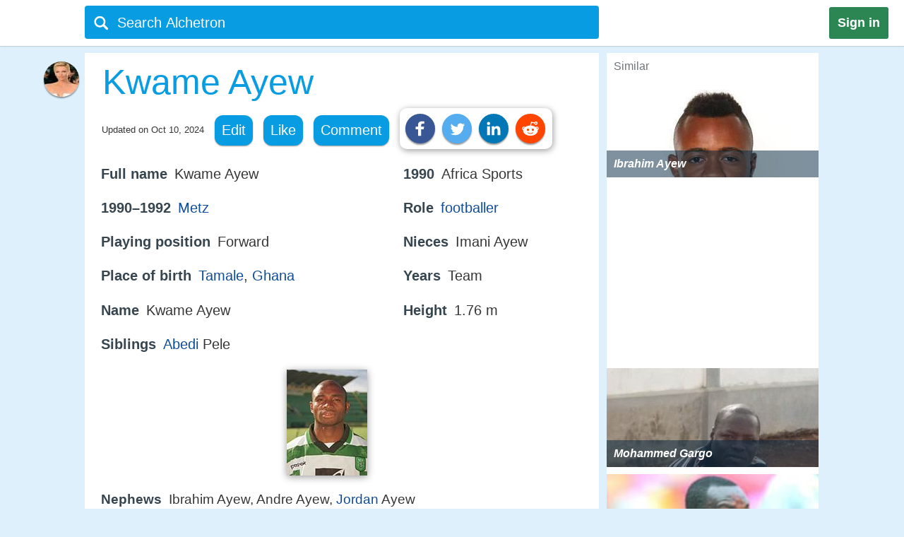

--- FILE ---
content_type: text/html;charset=UTF-8
request_url: https://alchetron.com/Kwame-Ayew
body_size: 25606
content:
<!DOCTYPE html><html lang="en-US">
<head><title>Kwame Ayew - Alchetron, The Free Social Encyclopedia</title><meta name="description" content="Kwame Ayew (  born 28 December 1973) is a Ghanaian retired footballer who played as a striker. During nearly 20 years he played professionally in six countries, mainly in Portugal where he appeared for four teams in the 90s, amassing Primeira Liga totals of 131 games and 51 goals over the course of" /><meta charset="UTF-8"/><meta name="robots" content="index, follow"><meta name="robots" content="max-snippet:-1"><meta id="alchetronGuestTopicId" name="alchetronGuestTopicId" content="148102"><meta id="alchetronGuestTopicName" name="alchetronGuestTopicName" content="Kwame-Ayew"><meta id="alchetronGuestGender" name="alchetronGuestGender" content="A"><meta id="alchetronSessionGender" name="alchetronSessionGender" content=""><meta id="alchetronTopicShareUrl" name="alchetronTopicShareUrl" content="https://alchetron.com/Kwame-Ayew">
<meta name="viewport" content="width=device-width"><meta name="theme-color" content="#089de3"/><meta property="og:locale" content="en_US"/><meta property="og:type" content="article"/><meta property="fb:app_id" content="1419069428341827"/><meta property="og:title" content="Kwame Ayew - Alchetron, The Free Social Encyclopedia"/><meta property="og:description" content="Kwame Ayew (  born 28 December 1973) is a Ghanaian retired footballer who played as a striker. During nearly 20 years he played professionally in six countries, mainly in Portugal where he appeared for four teams in the 90s, amassing Primeira Liga totals of 131 games and 51 goals over the course of" /><meta property="og:url" content="https://alchetron.com/Kwame-Ayew"/><meta property="og:site_name" content="Alchetron.com"/><meta property="og:image" content="https://alchetron.com/cdn/kwame-ayew-c39fba87-9306-4dc2-9f5f-b3c492c6972-resize-750.jpg" /><meta property="article:publisher" content="https://www.facebook.com/alchetron"/><meta property="article:published_time" content="2017-08-18T08:30:48+00:00" /><meta property="article:modified_time" content="2024-10-10T18:27:26+00:00" /><meta property="og:updated_time" content="2024-10-10T18:27:26+00:00" /><meta name="twitter:card" content="summary_large_image"/><meta name="twitter:description" content="Kwame Ayew (  born 28 December 1973) is a Ghanaian retired footballer who played as a striker. During nearly 20 years he played professionally in six countries, mainly in Portugal where he appeared for four teams in the 90s, amassing Primeira Liga totals of 131 games and 51 goals over the course of" /><meta name="twitter:title" content="Kwame Ayew - Alchetron, The Free Social Encyclopedia"/><meta name="twitter:site" content="@Alchetron"/><meta name="twitter:url" content="https://alchetron.com/Kwame-Ayew"/><meta name="twitter:domain" content="Alchetron.com"/><meta name="twitter:image:src" content="https://alchetron.com/cdn/kwame-ayew-c39fba87-9306-4dc2-9f5f-b3c492c6972-resize-750.jpg" /><link rel="canonical" href="https://alchetron.com/Kwame-Ayew"/><link rel="shortcut icon" type="image/x-icon" href="/favicon.ico"><link rel="icon" type="image/ico" href="/favicon.ico"/><link rel="apple-touch-icon" sizes="57x57" href="/apple-icon-57x57.png"><link rel="apple-touch-icon" sizes="60x60" href="/apple-icon-60x60.png"><link rel="apple-touch-icon" sizes="72x72" href="/apple-icon-72x72.png"><link rel="apple-touch-icon" sizes="76x76" href="/apple-icon-76x76.png"><link rel="apple-touch-icon" sizes="114x114" href="/apple-icon-114x114.png"><link rel="apple-touch-icon" sizes="120x120" href="/apple-icon-120x120.png"><link rel="apple-touch-icon" sizes="144x144" href="/apple-icon-144x144.png"><link rel="apple-touch-icon" sizes="152x152" href="/apple-icon-152x152.png"><link rel="apple-touch-icon" sizes="180x180" href="/apple-touch-icon.png"><link rel="icon" type="image/png" sizes="32x32" href="/favicon-32x32.png"><link rel="icon" type="image/png" sizes="16x16" href="/favicon-16x16.png"><link rel="manifest" href="/manifest.json"><link rel="mask-icon" href="/safari-pinned-tab.svg" color="#5bbad5">
<script id="topicFilesHeaderScript"></script><style>@media screen and (max-width:1295px){#alchetronTopicFilesLabel{display:none!important}}@media screen and (max-width:1115px){.alchetronProfileCard{display:none}}@media screen and (min-width:0px) and (max-width:959px){#fs-slot-footer-wrapper .fs-close-button{top:-22px !important;}#covidStatsButton{left:auto!important;right:0;}#editingToast{top:1.5em!important;}#editTopicMobileButton{display:table!important;}#topicDescription{padding:0!important;}.tronDialogContentDiv{left:auto!important;margin-left:auto!important;width:99%!important;}.tronDialogInput{width:92%!important;}#tronEditReasonWrapper{width:92%!important;margin-right:auto!important;}#topicDescription{width:auto!important;}#tronReddiShare{display:none!important;}.signin[data-gender-mob-three*="A"]{display:block!important}#menuOtherUserSection #signin{display:none!important}.footerOtherUserElements{display:block;height:40px;width:max-content;font-size:18px;margin-bottom:10px;padding:5px;}.alchetronContentTableClass #topicDescriptionOtherUserViewZone #tronRatingSpanParent div{font-size:13px!important}#starRatingCount{margin-top:-107px!important;margin-right:-5px!important}#spanForRatingCountTen{margin-left:-9px!important}#tronMovieRatingToolTip{position:relative!important}.alchetronContentTableClass #topicDescriptionOtherUserViewZone .ratings-wrapper span{font-size:medium!important}.adslot_1,.gAdOne{display:inline-block;width:100%;min-height:250px;min-width:125px}.tronADTAdSlots,.tronADTBigAdSlots{display:inline-block;width:100%;}.adslot_1m{display:inline-block;width:100%;min-height:250px;min-width:125px}.gAdThreeMobile{line-height:0!important}.adslot_3m,.gAdOneMobile{display:inline-block;width:100%;min-height:250px;min-width:125px}.gAdOne{padding:0}#externalTronImageLink{left:10%}.alchetronMobileSimilarTopics{display:inline}.gAdMTable,.gAdMobileTable{display:table}.adslot_2,.gAdTwo,.adslotright_1,.adslotright_2,.adslot_3d,.adslot_4,.tronNewDeskAds,.tronNewDeskAdsParent,.adslot_4d{display:none}.tronWhatsappIcon{display:block!important}.alchetronShareCard{margin-top:10px!important;margin:10px!important}.menuOtherUserHeaderClass,.alchetronProfileCard,#footerOtherUserElementParent em,.tronGoogleIcon{display:none!important}.menuBarNavigationOtherUser[data-user-gender-check*="A"]{background:#089de3}.footerOtherUserTd{display:block!important}.topicNameParentTdElement{padding-left:5%!important;padding-top:2%}.alchetronContentTableClass .topicDescriptionWordWrap span.topicReferenceUrl{padding:0.5em 0.5em!important;margin-left:5%}.alchetronContentTableClass .topicDescriptionWordWrap .alchetronInfoTable div.topicReferenceUrl{margin-left:auto!important}.alchetronContentTableClass .topicDescriptionWordWrap table.alchetronInfoTable{border-collapse:initial!important}.alchetronContentTableClass .topicDescriptionWordWrap .responsiveTable{display:block!important;min-height:10px!important}.alchetronContentTableClass .topicDescriptionWordWrap .responsiveTableCell{max-width:100%!important}.topicDescriptionWordWrap div.alchetron_container .tronIframe,.topicDescriptionWordWrap #tronRectAd{width:111%!important;max-width:111%!important;position:relative!important;left:-5.5%;}.alchetronContentTableClass .topicDescriptionWordWrap img{max-width:111%!important;left:-5.5%!important}.alchetronContentTableClass .topicDescriptionWordWrap img[width*="600px"],.alchetronContentTableClass .topicDescriptionWordWrap img[width*="100%"]{width:111%}.alchetronContentTableClass .topicDescriptionWordWrap .wikiBioImageParent img{max-width:113.8%!important;left:-6.6%!important}.alchetronContentTableClass .topicDescriptionWordWrap .wikiBioImageParent img[width*="600px"],.alchetronContentTableClass .topicDescriptionWordWrap .wikiBioImageParent img[width*="100%"]{width:113.8%}.alchetronContentTableClass .topicDescriptionWordWrap div.mapIframeDiv{max-width:111%!important;position:relative!important;left:-5.5%;width:111%}.alchetronContentTableClassOtherUserViewZone .alchetronContentTableClass #topicDescriptionOtherUserViewZone table.gAdTable,.alchetronContentTableClassOtherUserViewZone .alchetronContentTableClass #topicDescriptionOtherUserViewZone table.gAdMobileTable{width:100%!important;max-width:100%!important;left:0!important}#tronMainParentTdWrapper{flex-direction:column!Important;}#alchetronRightSideDataSection{margin-left:0!important;width:100%!important}.rightSideSimilarAlchetronTopicName{font-size:large!important;}.similarTopicsStickyDivs{width:100%!important}#leftAccordionSection,.alchetronDisplayNoneForMobile,.topicFilesCircleParentTableClass,#tronInternalButtons,#isMobileCheck{display:none}#alchetronFreeStarVideoAdContainer{min-height:250px!important;}#topicUpdatedDate{padding:0px 0px 1% 2%!important;float:none!important;text-align:left;}.alchetronContentTableClass,#menuOtherUserSection .alchetronContentTableClass,.classHolder,#dataViewZone{width:100%!important;left:0;right:0;margin:auto}#topicDescriptionOtherUserViewZone{width:92%!important;left:0;right:0;margin:auto}.alchetronTopicName,.topicNameParentTdElement{width:95%!important}#alchetronMenuIconSection{padding-right:8px;padding-top:6px!important}.alchetronTopicFilesImagesClass{max-width:100%!important}.topicsFilesWordWrap{width:100%!important;word-break:break-all}.alchetronContentTableClass .alchetronTopicName{font-size:xx-large!important;word-break:break-word;overflow-wrap:break-word}.alchetronTopicName{display:inline;font-weight:normal;font-size:18px;width:33em;word-wrap:break-word;overflow:hidden}.alchetronContentTableClassOtherUserViewZone .alchetronContentTableClass #topicDescriptionOtherUserViewZone,.alchetronContentTableClass #topicDescriptionOtherUserViewZone p,.alchetronContentTableClass #topicDescriptionOtherUserViewZone span,.alchetronContentTableClass #topicDescriptionOtherUserViewZone font,.alchetronContentTableClass #topicDescriptionOtherUserViewZone ul,.alchetronContentTableClass #topicDescriptionOtherUserViewZone li,.alchetronContentTableClass #topicDescriptionOtherUserViewZone strong,.alchetronContentTableClass #topicDescriptionOtherUserViewZone div{word-break:break-word;overflow-wrap:break-word;font-size:large!important}.alchetronContentTableClass #topicDescriptionOtherUserViewZone table{width:100%!important}.alchetronContentTableClass #topicDescriptionOtherUserViewZone a,.alchetronContentTableClass #topicDescriptionOtherUserViewZone .wikiImageTitle{word-break:break-all;font-size:large!important}.alchetronContentTableClass #topicDescriptionOtherUserViewZone .alchetronTopicHeaderClass{word-break:break-word;overflow-wrap:break-word;font-size:x-large!important}.topBottomLinesAddSuggestion{padding-top:0!important;padding-bottom:14px!important}#menuOtherUserSection[data-user-gender-main-one*="A"]{height:50px!important}#messagesBlock{padding-left:4px;}#friendRequestsBlock{padding-left:1px!important;width:0!important;padding-right:0!important}.power{margin-left:1em!important}#logoutButton{padding-right:4px!important;padding-top:2px}.searchIconTopMargin{top:15px!important}#userNameBlock,#home,.dividerLikeComment,.GapBetweenIcons,#alchetronTopicFilesLabel{display:none}.commentShareGap{width:78px!important}.GapBetweenLikeComment{width:46px!important}.searchIconTopMarginLogIn{margin-top:-10px!important;margin-left:-4px!important}#tronMainParentTdWrapper{padding-top:50px!important}#notificationsBlock{padding-top:2px!important}#menuOtherUserSection{height:62px!important;box-shadow:0 0 1px #aaa!important}#menuMainTable{height:50px!important}.suggestionDiv{width:100%!important;width:673px;display:none;top:57px;position:absolute;text-align:left;z-index:15000;top:46px!important}.alchetronShareCardInTopicCard{z-index:99999;position:relative;display:none;padding:10px 10px 10px 19px!important;background:#fff!important;box-shadow:1px 2px 10px rgba(0,0,0,0.4)!important;float:left;border-radius:10px;margin-top:-10px;margin-left:-250px}.likeCommentTableInTopicFiles{margin-left:auto;margin-right:auto;float:none!important;width:100%}.TopicCardsForTopicFile{margin-left:0!important;max-width:100%;border:1px solid #ebebeb}.cardImages{max-width:100%;height:175px;overflow:hidden;box-shadow:0 1px 5px rgba(0,0,0,0.4);position:relative}.searchBoxForLoggedIn{width:95%!important;margin-top:0px!important;height:46px!important;border-radius:3px!important;margin-left:9px!important;position:relative}.searchBar[data-user-gender-main-one*="A"]{width:100%!important;margin-left:40px!important;height:50px!important;margin-top:-4px!important}.searchIconTopMarginLogIn[data-user-gender-main-one*="A"]{margin-top:-10px!important;}.searchBar{width:85%!important;margin-left:33px!important;height:47px!important;margin-top:0!important;background:transparent!important}#searchbarforLoggedIn{margin-left:15px!important}}@media screen and (min-width:960px){.gAdMainParent{height:250px;}.gAdThreeDesktop{height:250px;}#footerWrapper{width:728px;}#tronMainParentTdWrapper{padding-top:85px;}#tronMovieRatingToolTip{position:absolute!important}#externalTronImageLink{left:38%}.adslot_1,.gAdOne{display:inline-block;width:300px;min-height:250px;min-width:125px}.topicDescriptionWordWrap .tronADTAdSlots,.topicDescriptionWordWrap .tronADTBigAdSlots,.topicDescriptionWordWrap #tronRectAd{display:inline-block;width:106%!important;max-width:106%!important;margin-left:auto!important;margin-right:auto!important;position:relative!important;left:-3%;padding-top:10px;}.adslot_2,.gAdTwo{display:inline-block;width:300px;min-height:250px;min-width:125px}.gAdTwo{margin-left:35px!important}.adslotright_1{display:inline-block;width:300px;height:250px;min-width:125px}.adslotright_2{display:inline-block;width:300px;height:250px;min-width:125px}.adslot_3d{display:inline-block;width:300px;height:250px;min-width:125px}.adslot_4d{display:inline-block;width:300px;min-width:125px}.adslot_4{display:block;height:280px}.gAdMTable,.gAdMobileTable,.gAdThreeMobile,.gAdOneMobile,.adslot_3m,.adslot_1m,.alchetronMobileSimilarTopics{display:none}.lockScreenForTopicFiles{display:none!important}#fs-slot-footer-wrapper{display:flex;justify-content:center;}#fs-slot-footer-wrapper .fs-close-button{margin-top:-30px;}}@media screen and (min-width:10px) and (max-width:260px){.signin{float:left!important}#tronMovieRatingToolTip{display:block;width:88px;margin-left:5px!important}#externalTronImageLink{left:0}.playerScoreCardFirstSection{display:none}.playerScoreCard td{display:block!important}table tbody td[data-card-header-name]:before{content:attr(data-card-header-name);display:inline-block;width:5%;min-width:40px}.alchetronContentTableClassOtherUserViewZone .alchetronContentTableClass .topicDescriptionWordWrap .alchetron_container .tronIframe{height:auto!important}.alchetronContentTableClassOtherUserViewZone .alchetronContentTableClass .topicDescriptionWordWrap .mapIframeDiv iframe{height:420px!important;margin-top:-28%!important}.alchetronContentTableClassOtherUserViewZone .alchetronContentTableClass .topicDescriptionWordWrap .mapIframeDiv{height:240px!important}#userNameBlock{display:none!important}}@media screen and (min-width:261px) and (max-width:320px){#alchetronShareCard{margin-left:0px!important;margin-right:0px!important;}#tronMovieRatingToolTip{display:block;width:88px;margin-left:5px!important}#externalTronImageLink{left:0}.playerScoreCardFirstSection{display:none}.playerScoreCard td{display:block!important}.playerScoreCard tr{float:left!important;width:50%;padding-bottom:3%}table tbody td[data-card-header-name]:before{content:attr(data-card-header-name);display:inline-block;width:5%;min-width:40px}.alchetronContentTableClassOtherUserViewZone .alchetronContentTableClass .topicDescriptionWordWrap .alchetron_container .tronIframe{height:200px!important}.alchetronContentTableClassOtherUserViewZone .alchetronContentTableClass .topicDescriptionWordWrap .mapIframeDiv iframe{height:420px!important;margin-top:-26%!important}.alchetronContentTableClassOtherUserViewZone .alchetronContentTableClass .topicDescriptionWordWrap .mapIframeDiv{height:240px!important}}@media screen and (min-width:321px) and (max-width:399px){#vliTopMobCloseIcon{right:6%!important}#tronMovieRatingToolTip{display:block;width:88px;margin-left:5px!important}.playerScoreCardFirstSection{display:none}.playerScoreCard td{display:block!important}.playerScoreCard tr{float:left!important;width:50%;padding-bottom:3%}table tbody td[data-card-header-name]:before{content:attr(data-card-header-name);display:inline-block;width:5%;min-width:40px}.alchetronContentTableClassOtherUserViewZone .alchetronContentTableClass .topicDescriptionWordWrap .alchetron_container iframe,.alchetronContentTableClass .topicDescriptionWordWrap div.alchetron_container .tronIframe{height:220px!important}.alchetronContentTableClassOtherUserViewZone .alchetronContentTableClass .topicDescriptionWordWrap .mapIframeDiv iframe{height:460px!important;margin-top:-25%!important}.alchetronContentTableClassOtherUserViewZone .alchetronContentTableClass .topicDescriptionWordWrap .mapIframeDiv{height:240px!important}}@media screen and (min-width:400px) and (max-width:959px){#vliTopMobCloseIcon{right:12%!important}#similarTopicsSticky .rightSideSimilarAlchetronTopicImageContainer,#similarTopicsSticky .rightSideSimilarAlchetronTopicImage{height:240px!important}.alchetronContentTableClassOtherUserViewZone .alchetronContentTableClass .topicDescriptionWordWrap .alchetron_container .tronIframe{height:320px!important}.alchetronContentTableClassOtherUserViewZone .alchetronContentTableClass .topicDescriptionWordWrap .mapIframeDiv iframe{height:560px!important;margin-top:-25%!important}.alchetronContentTableClassOtherUserViewZone .alchetronContentTableClass .topicDescriptionWordWrap .mapIframeDiv{height:320px!important}}.topicDescriptionWordWrap table,.topicDescriptionWordWrap tr,.topicDescriptionWordWrap td,.topicDescriptionWordWrap th,.topicDescriptionWordWrap ul,.topicDescriptionWordWrap li,.topicDescriptionWordWrap b,.topicDescriptionWordWrap a{max-width:100%!important;margin-left:auto!important;margin-right:auto!important}.topicDescriptionWordWrap *{-webkit-box-sizing:border-box!important;-moz-box-sizing:border-box!important;box-sizing:border-box!important}.topicDescriptionWordWrap *,#topicDescription *,.editableDiv *{background-color:transparent!important;font-family:"Calibri",Arial!important;max-width:100%!important;text-decoration:none!important;text-shadow:none!important;letter-spacing:normal!important}#tableForAddCards *{max-width:100%!important}.topicDescriptionWordWrap h1 span,.topicDescriptionWordWrap h2 span,.topicDescriptionWordWrap h2,.topicDescriptionWordWrap h3 span,#topicDescription h1 span,#topicDescription h2 span,#topicDescription h2,#topicDescription h3{COLOR:#363636!important;font-size:x-large!important;line-height:normal!important}.topicDescriptionWordWrap b,#topicDescription b{COLOR:#565656!important}.topicDescriptionWordWrap font,.topicDescriptionWordWrap p,.topicDescriptionWordWrap span,.topicDescriptionWordWrap div,.topicDescriptionWordWrap ul,.topicDescriptionWordWrap li,.topicDescriptionWordWrap strong,#topicDescription font,#topicDescription p,#topicDescription span,#topicDescription div,#topicDescription ul,#topicDescription li,#topicDescription strong{color:#363636!important;font-size:106%!important;position:static;line-height:1.58}html{height:100%;overflow-y:scroll;overflow-x:hidden}a{outline:0;text-decoration:none}img{border-style:none}.topicDescriptionWordWrap img,#topicDescription img,.editableDiv img{box-shadow:0px 2px 10px rgba(0,0,0,0.4);border-style:none!important;display:block!important;height:auto!important;max-width:106%!important;margin-left:auto!important;margin-right:auto!important;position:relative!important;left:-3%}body{font:72.5% "Trebuchet MS",sans-serif;margin:0;padding:0;overflow:hidden;background:#ddf0fc}#alchetronRightSideDataSection{width:300px;background:#fff;float:right;margin-left:11px;}.backgroundColor{background:#c8c9c9}.topicDescriptionWordWrap br{content:" ";display:block;margin:0.3em}@media screen and (-webkit-min-device-pixel-ratio:0){.topicDescriptionWordWrap br{content:" ";display:block;margin:0.9em}}.topicDescriptionWordWrap{width:43em;word-wrap:break-word;word-break:break-word;overflow-wrap:break-word;}#topicDescriptionOtherUserViewZone{text-align:left;margin:0 auto;}.topicDescriptionWordWrap .starRating{display:inline-block!important}.topicDescriptionWordWrap .starRating span.ratingStars{margin:0 0!important;padding:0 0!important;}.topicDescriptionWordWrap .starRating .enableStar::before{content:"\2605"!important;text-align:center!important;color:#e7711b!important}.topicDescriptionWordWrap .starRating .disableStar::before{content:"\2605"!important;text-align:center!important;color:#ccc!important}.topicDescriptionWordWrap .rightHalfStar{color:#ccc!important;position:relative!important}.topicDescriptionWordWrap .leftHalfStar{position:absolute!important;text-align:center!important;width:50%!important;color:#e7711b!important;overflow:hidden!important}.topicDescriptionWordWrap .starRating .rightHalfStar .rightHalfStarContent::before{content:"\2605"!important;text-align:center!important;color:#ccc!important}.topicDescriptionWordWrap .starRating .leftHalfStar .leftHalfStarContent::before{content:"\2605"!important;text-align:center!important;color:#e7711b!important}.topicDescriptionWordWrap pre{white-space:pre-wrap!important;white-space:-moz-pre-wrap!important;white-space:-pre-wrap!important;white-space:-o-pre-wrap!important;word-wrap:break-word!important}div.alchetron_container .tronIframe{cursor:pointer;width:106%!important;height:390px!important;max-width:106%!important;position:relative!important;left:-3%;border:none}.topicDescriptionWordWrap img[width*="600px"],.topicDescriptionWordWrap img[width*="100%"]{width:106%}.topicDescriptionWordWrap .wikiBioImageParent img{max-width:106.1%!important;left:-3%!important}.topicDescriptionWordWrap .wikiBioImageParent img[width*="600px"],.topicDescriptionWordWrap .wikiBioImageParent img[width*="100%"]{width:106.1%}.topicDescriptionWordWrap div.mapIframeDiv{max-width:106%!important;position:relative!important;left:-3%;box-shadow:0px 2px 10px rgba(0,0,0,0.4)}.topicDescriptionWordWrap table.gAdTable{width:105.1%!important;max-width:105.1%!important}.rightSideSimilarAlchetronTopicImageContainer{display:block;-webkit-tap-highlight-color:rgba(0,0,0,0);width:100%;height:140px;position:relative!important;overflow:hidden;background:rgba(0,36,63,0.3) no-repeat 0!important;background-size:cover}.rightSideSimilarAlchetronTopicImage{transition:all 0.3s;display:block;width:100%!important;background-size:cover;background-repeat:no-repeat;height:150px}.rightSideSimilarAlchetronTopicName{display:block;font-weight:bold;text-align:left;word-break:break-word!important;position:absolute!important;bottom:0;font-size:medium;color:#fff!important;padding:10px!important;width:100%;background:rgba(00,36,63,0.5)!important}.rightSideSimilarAlchetronTopicImageContainer:hover .rightSideSimilarAlchetronTopicImage{transform:scale(1.1)}.rightSideSimilarAlchetronTopicGap{height:5px}.blackNormal{font-family:"Calibri",Arial;color:#363636;font-size:16px;font-weight:normal;text-decoration:none}.fixedElement{position:fixed;top:0;z-index:900}ul{list-style:none;padding:0;margin:0}ul li{display:inline;float:right}ul li a{text-decoration:none;display:block}.wikiFlagImage{-webkit-box-shadow:0 0 1px #70757a;box-shadow:0 0 1px #70757a}.countrySimilarNames,.displayNoneClass{display:none!important}#topicDescriptionOtherUserViewZone .creativeCommonsLink{padding-top:10px;color:#70757a!important;}.creativeCommonsLink a{color:#70757a}.topicDescriptionWordWrap .responsiveTableCell{max-width:280px!important}.mapDivNoScroll{cursor:pointer}.mapDivNoScroll iframe{pointer-events:none}.topicDescriptionWordWrap .wikiImageTitle{display:table;margin:0 auto;color:#70757a!important}.mapIframeDiv{width:106%;overflow:hidden;height:400px}.topicDescriptionWordWrap .mapIframeDiv iframe{border:0;margin-top:-18%!important;width:100%!important;height:650px!important}.topicDescriptionWordWrap .alchetronTopicHeaderClass,#topicDescription .alchetronTopicHeaderClass{font-size:28px!important;font-weight:normal!important}.topicDescriptionWordWrap .alchetronTopicHeaderClass::before{content:" ";display:block;padding-top:80px;margin-top:-80px}.alchetronTopicFilesImagesClass{border-style:none;display:block;max-width:580px;height:auto;margin-left:auto;margin-right:auto}.siteText{font:700 15px Calibri,Arial;COLOR:#565656;text-decoration:none}.alchetronBox,.lockScreenForTopicFiles{display:none;position:fixed;z-index:9999999999;width:100%;height:100%;text-align:center;top:0;bottom:0;left:0;right:0;margin:auto;background:rgba(0,0,0,0.85);cursor:url('/images/close_icon.png'),auto!important}.alchetronBox #alchetronVideo{width:80%;height:80%;margin-top:6%}.placeholder{color:#70757a}@-moz-document url-prefix(){.alchetronInfoTable img{width:106%!important;max-width:-moz-max-content!important}.topicDescriptionWordWrap br{content:" ";display:block;margin:0.4em}#tronInternalButtons{font-size:17px;}}#searchQuery:focus{outline:0}.notificationBadge{background:rgba(212,19,13,1);position:absolute;text-align:center;padding-left:4px;padding-right:4px;border-radius:5px}.notificationBadge[data-menu-msg-notification-count*="0"]{background:transparent}.notificationBadge[data-menu-msg-notification-count*="0"] .notificationCount{color:transparent}.notificationCount,.friendRequestCount{color:#fff;padding-left:2px;padding-right:2px;font-size:12px}table{border-spacing:0;border-collapse:collapse}td{padding:0}.smileyContainer{border-spacing:7px;border-collapse:separate!important}.smileyContainer td{padding:2px 2px!important}.alchetronInfoTable .wikiBioImageParent td,.alchetronInfoTable .wikiMoviePosterClass td{padding:0px!important}.guestMenuViewTable td,.playerScoreCard td,.alchetronInfoTable tr:first-child td,.alchetronInfoTable tr:last-child td{padding:3px 3px!important}.similarTopicsStickyDivs{width:300px;background:#fff;height:100%}.rateDataIconZone,.topicsImagesWordWrap{padding:10px}#topicOtherUserCompleteDescriptionForEdit a{color:#104D98!important;cursor:pointer}#topicOtherUserCompleteDescriptionForEdit a:hover{color:#551A8B!important;cursor:pointer;border-bottom:3px solid #551A8B}#topicDescription .alchetronCloseIconWrap{position:relative!important;display:inline-block}#topicOtherUserCompleteDescriptionForEdit #topicDescription .alchetronCloseIconWrap .closeIconButton{position:absolute!important;top:8px;right:8px;z-index:90;background:#fff!important;padding:5px;color:red!important;cursor:pointer;opacity:0.8;text-align:center;font-size:23px!important;line-height:12px!important;border-radius:100%}#topicOtherUserCompleteDescriptionForEdit #topicDescription .alchetronCloseIconWrap:hover .closeIconButton{opacity:1!important}.menuBarNavigationOtherUser{width:1040px!important;left:0;right:0;margin-left:auto;margin-right:auto}.alchetronProfileCard:hover div{display:block!important}.alchetronShareCard{z-index:9;padding:8px!important;background:#fff!important;box-shadow:1px 2px 10px rgba(0,0,0,0.4)!important;float:left;border-radius:10px;margin-top:-10px}.tronSocialShareIcon{display:block;width:30px;height:30px;fill:#fff;border-radius:100%;box-shadow:0px 2px 2px rgba(0,0,0,0.4);float:left;margin-right:10px;cursor:pointer}.alchetronProfileCard:hover{z-index:9;text-decoration:none!important;display:block!important;padding:10px 10px!important;background:#fff!important;box-shadow:0 2px 5px rgba(0,0,0,0.4)!important}.alchetronMenuOtherUserParentBackground{background:transparent}.guestUserMenuNote[data-theme-text-color-msg*="#004276"]{color:#fff!important}#alchetronMenuIconSection[data-user-gender-five*="A"],#alchetronSearchSection[data-user-gender-four*="A"],.searchHolderParentTd[data-user-gender-two*="A"],.searchParentTd[data-user-gender-three*="A"]{display:none}#registeredUser{display:table-row}.signUpButtonColorTopicFilesGuest{color:#fff}.topicsFilesWordWrap{padding:10px}#guestUserTopicFilesMenu[data-user-gender-main-two*="A"]{display:table-row}.guestUserTopicMenuText[data-user-gender-main-two*="A"]{display:block}.tronStarRatingClass{border:0;float:left;display:block!important;background:#fff!important;box-shadow:0 2px 10px rgba(0,0,0,0.4)!important;position:absolute!important;margin-top:-30px;z-index:999}.tronStarRatingClass>input{display:none}.tronStarRatingClass>label:before{margin:3px;font:1.10em FontAwesome;display:block!important;content:'\2605'}#tronStarRatingCard{display:none;z-index:9999}.alchetronContentTableClass #topicDescriptionOtherUserViewZone #tronRatingSpanParent{font-size:13px!important;margin-top:26px;position:absolute!important;margin-left:-20px;display:inline-block;color:#70757a!important}#tronRatingSpanParent div{display:inline-block;font-size:13px!important;color:#70757a!important}#starCountRating span{line-height:1!important}#ratingCountOutOfFive{background:#fefefe!important;box-shadow:0 2px 10px rgba(0,0,0,0.4);margin-top:-25px;position:absolute!important;cursor:default;padding:10px 10px!important;line-height:1;display:none;z-index:9999}#divForRatingCountTen{margin-bottom:-5px;margin-top:-8px;margin-left:-7px}.tronStarRatingClass>label{color:#ddd;float:right}.tronStarRatingClass>input:checked ~ label,.tronStarRatingClass:not(:checked)>label:hover,.tronStarRatingClass:not(:checked)>label:hover ~ label{color:#e7711b}.tronStarRatingClass>input:checked + label:hover,.tronStarRatingClass>input:checked ~ label:hover,.tronStarRatingClass>label:hover ~ input:checked ~ label,.tronStarRatingClass>input:checked ~ label:hover ~ label{color:#ed9250}.alchetronMovieRating{-webkit-tap-highlight-color:rgba(0,0,0,0);cursor:pointer}#topicDescriptionOtherUserViewZone #tronRatingSpanParent:hover{color:#40bbe1!important;border-bottom:3px solid #40bbe1;cursor:pointer}#tronRatingSpanParent:hover div{color:#40bbe1!important}#tronMovieRatingToolTip{border-radius:4px;-moz-border-radius:4px;-webkit-border-radius:4px;color:#FFF!important;font-size:large!important;padding:4px 4px!important;margin-left:10px;background:#800080!important;text-decoration:none;cursor:pointer}#tronMovieRatingToolTip:before{text-align:center;content:' ';position:absolute;top:50%;left:-15px;width:0;height:0;margin-top:-8px;border:8px solid transparent;border-right-color:#800080}.ratings-wrapper span{font-size:12px!important}.tronRatingBar{background:#089de3!important;height:5px!important;margin:0 3px 1px 8px!important;width:100%;display:inline-block!important}.signin[data-user-gender-main-three*="A"]{display:block!important}input[id=searchbarForLoggedIn]:focus{color:#fff!important}.likeCommentTableInTopicFiles{padding:1px;float:left}.shadowOnSuggestion{border:none;border:1px solid #ccc!important;border-top-color:#d9d9d9!important;box-shadow:0 2px 4px rgba(0,0,0,0.2)!important;cursor:default}.backgroundOfSearchText{background:#fff}.listStyleOfSearch{list-style:none;margin:0;padding:0}.searchSuggestionTextStyle{font:18px arial,sans-serif;line-height:1.5em!important;overflow:hidden;padding:10px;cursor:pointer}.searchBoxForLoggedIn{width:728px;height:47px;background:#089de3!important;border-radius:4px;margin-top:6px;display:block}.searchBar{margin-top:3px;color:#fff;margin-left:6%;height:40px;width:657px;border:0;outline:0;font:20px arial,sans-serif;background:#089de3}.TopicCardsForTopicFile{max-width:670px;border:1px solid #ebebeb}.cardImages{max-width:670px;height:175px;overflow:hidden;box-shadow:0px 1px 5px rgba(0,0,0,0.4);position:relative}#friendRequestsBlock{padding-left:10px}.signin{background:#2C8654;font:800 18px arial,sans-serif;text-align:center;padding:12px;color:#fff;border-radius:3px;float:right;margin:10px 22px 10px 10px;cursor:pointer}.footerParentWrapperClass{width:1040px;margin-left:auto;margin-right:auto}#tellDialogBoxZone td{padding:2px}.ui-dialog-title{color:#fff!important}#registeredUserMenu[data-user-gender-main-one*="A"],#tronMovieRatingAverageValue,.otherUserTopicFilesDeleteIcon,#removedEle,#removedDataEle{display:none}#pagecontent .topicDescriptionWordWrap .topicStatHeader,#pagecontent #topicDescription .topicStatHeader{font-weight:bold!important;color:#36454F!important;display:inline;}.topicDescriptionWordWrap span.topicReferenceUrl,.topicDescriptionWordWrap div.topicReferenceUrl,.alchetronUserTools{cursor:pointer;border-radius:12px;-moz-border-radius:12px;-webkit-border-radius:12px;display:block;padding:0.5em;background:#089de3!important;float:left;margin-right:15px !important;margin-bottom:10px !important;color:#ffffff!important;box-shadow:0px 1px 2px rgba(0,0,0,0.4);}.guestUserMenuNote{color:#089de3;}::-webkit-input-placeholder{color:#ffffff!important;font-size:20px;}:-ms-input-placeholder{color:#ffffff!important;font-size:20px;}::-moz-placeholder{color:#ffffff!important;font-size:20px;opacity:1;}:-moz-placeholder{color:#ffffff!important;font-size:20px;opacity:1;}#contentsOfTopicFile,#tableForAddCards{width:728px;padding-bottom:8px;background:#ffffff;}.tronIframe div{background-size:cover;-moz-background-size:cover;-webkit-background-size:cover;background-position:center;background-repeat:no-repeat;width:100%;height:100%;position:absolute}#tronListClass li,#tronListClass a{float:left;margin-left:10px!important;height:35px;line-height:35px;position:relative !important;margin-bottom:8px;list-style:none;font-size:18px!important}#topicOtherUserCompleteDescriptionForEdit #tronListClass a{float:left;padding:0 20px 0 12px;background:#8a2be2!important;color:#fff !important;text-decoration:none;-moz-border-radius-bottomright:4px;-webkit-border-bottom-right-radius:4px;border-bottom-right-radius:4px;-moz-border-radius-topright:4px;-webkit-border-top-right-radius:4px;border-top-right-radius:4px;box-shadow:0px 1px 2px rgba(0,0,0,0.4);}#tronListClass a:before{content:"";float:left;position:absolute;top:0;left:-12px;width:0;height:0;border-color:transparent #8a2be2 transparent transparent;border-style:solid;border-width:18px 12px 18px 0;}#tronListClass a:after{content:"";position:absolute;top:15px;left:0;float:left;width:6px;height:6px;-moz-border-radius:2px;-webkit-border-radius:2px;border-radius:2px;background:#fff;-moz-box-shadow:0px 1px 2px rgba(0,0,0,0.4);-webkit-box-shadow:0px 1px 2px rgba(0,0,0,0.4);box-shadow:0px 1px 2px rgba(0,0,0,0.4);}#topicOtherUserCompleteDescriptionForEdit #tronListClass a:hover{background:#6d16bb !important;border-bottom:3px solid transparent}#tronListClass a:hover:before{border-color:transparent #6d16bb transparent transparent !important}#tronListClass:after{content:"";clear:both;display:table;margin-bottom:15px}#topicUpdatedDate{float:left;color:#363636;padding:13px 15px 0px 2px;font-size:small;}#tronWikiArticleLink{float:left;padding:0.5em 0.5em 0.5em 0;color:#70757a !important;}.tronLoadingSpin{margin:10% auto;width:80px;height:80px;padding-bottom:1000px;}.alchetronContentTableClassOtherUserViewZone .tronLoadingSpin p{box-sizing:border-box!important; display:block;position:absolute!important;width:64px;height:64px;margin:4px;border:4px solid #089de3;border-radius:50%; animation:loadingSpinAnimation 1.2s cubic-bezier(0.5,0,0.5,1) infinite;border-color:#089de3 transparent transparent transparent; max-width:none!important;}.tronLoadingSpin p:nth-child(1){animation-delay:-0.45s;}.tronLoadingSpin p:nth-child(2){animation-delay:-0.3s;}.tronLoadingSpin p:nth-child(3){animation-delay:-0.15s;}@keyframes loadingSpinAnimation{0%{transform:rotate(0deg);}100%{transform:rotate(360deg);}}#topicDescription{border:none;padding:15px;}.plusIcon{font-size:28px!important;font-weight:bolder!important;}#topicDescriptionOtherUserViewZone .alchetronInfoTable{border-spacing:0;padding:0;border:none;width:100%;}#topicDescription .alchetronInfoTable div{line-height:2.5!important;}#topicOtherUserCompleteDescriptionForEdit #topicDescription img,#topicOtherUserCompleteDescriptionForEdit #topicDescription iframe{max-width:100%!important;left:0!important;cursor:default!important;}#topicOtherUserCompleteDescriptionForEdit #topicDescription iframe{width:592px!important;}#topicDescription .starRating{display:none}.pencilForEditButton{display:block;position:absolute;width:0.28em;height:0.9em;margin-left:1em;margin-top:1em;transform:rotate(45deg);font-size:0.8em;background:#089de3}.pencilForEditButton:before{content:"";position:absolute;top:-0.55em;left:0;width:0.28em;height:0.4em;border-radius:0.1em;background:#089de3}#editingToast{top:6.4em;}.topicDescriptionWordWrap .closeIconButton{display:none;}#alchetronFreeStarVideoAdContainer{margin-bottom:1em;min-height:310px;}#alchetronADTVideoAdContainer{margin-bottom:1em;}#qc-ccpa-page-footer-id a{color:#fff!important;cursor:pointer;border-bottom:3px solid #fff}#qc-ccpa-page-footer-id{padding:0px 80px 48px 15px;color:#fff;line-height:1.5;font-size:15px;display:none;}#tronFactsSection{list-style:outside;padding:0 20px;}#tronFactsSection li{display:list-item;float:none;padding-bottom:8px;}#tronFilmographySection{white-space:pre-wrap;}#tronFilmographySection div{padding-bottom:8px;}#tronFilmographySection .filmoYearSection,#tronFilmographySection .filmoTitleSection{display:table-cell;}#tronFilmographySection .filmoYearSection{width:60px;}#tronFilmographySection .filmoRow{padding:10px 0;}#tronFilmographySection .filmoHead{font-size:20px!important;padding:20px 0;}#tronFilmographySection .filmoCharacter{display:inline!important}#tronFilmographySection .filmoRow .filmoEpisodes{font-size:18px!important}.textCenter{text-align:center;}.alignTop{vertical-align:top;}.alignMid{vertical-align:middle;}.textLeft{text-align:left;}.tronInfoTableTdGap{width:5%;}#tronSitemapFooterLink{padding:10px 0px;}.tronRatingTagDivEleClass{display:inline-block;}.tronImgWrapper{margin:0px;}#topicDescriptionOtherUserViewZone .alchetronInfoTable  .tableCellDiv{display:inline}#fs-slot-footer-wrapper .fs-close-button{transition:none !important;}#fs-slot-footer-wrapper{padding-right:0!important;}.trv-player-container{margin:0 0 16px 0}</style>
<style>body{--fsAddBuffer:0px;}[id='alchetron-com_incontent_reusable_mpu']{display:flex;align-items:center;justify-content:center;flex-direction:column;min-height:calc(var(--height) + var(--fsAddBuffer));height:calc(var(--height) + var(--fsAddBuffer));width:100%;} [id='alchetron-com_incontent_reusable_mpu']{--height:280px;}@media only screen and (min-width: 768px){[id='alchetron-com_incontent_reusable_mpu']{--height:250px;}}</style><script id="topicFilesHeaderCommonInlineScript">window.T=function(id,el,sw){if(typeof el==='undefined'){el=document;}if(typeof sw==='undefined'){sw="0";}if(id.indexOf('#')!=-1&&sw=="0"){return document.getElementById(id.replace('#',''));}else{return el.querySelectorAll(id);}};function getStyleWithPureJs(oElm, strCssRule){var strValue="";if(document.defaultView&&document.defaultView.getComputedStyle){strValue=document.defaultView.getComputedStyle(oElm, "").getPropertyValue(strCssRule);}else if(oElm.currentStyle){strCssRule=strCssRule.replace(/\-(\w)/g,function(strMatch, p1){return p1.toUpperCase();});strValue=oElm.currentStyle[strCssRule];}return strValue;}var isBot="";var a=navigator.userAgent.toLowerCase();if(a.indexOf("bot")==-1&&a.indexOf("slurp")==-1&&a.indexOf("spider")==-1&&a.indexOf("google-read-aloud")==-1&&a.indexOf("googleother")==-1&&a.indexOf("google-inspectiontool")==-1&&a.indexOf("crawl")==-1&&a.indexOf("archiver")==-1&&a.indexOf("facebook")==-1&&a.indexOf("mediapartners-google")==-1&&a.indexOf("google web preview")==-1&&a.indexOf(".com")==-1){isBot="N";}</script><script data-cfasync="false">var dAI=0;var freestar = freestar || {};freestar.queue = freestar.queue || [];freestar.config = freestar.config || {};freestar.config.enabled_slots = [];freestar.initCallback = function (){(freestar.config.enabled_slots.length === 0) ? freestar.initCallbackCalled = false : freestar.newAdSlots(freestar.config.enabled_slots)};function dA(){if(dAI==0){dAI++;const preconnectLinks=["https://d.pub.network/","https://c.amazon-adsystem.com", "https://s.amazon-adsystem.com","https://cdn.confiant-integrations.net"]; preconnectLinks.forEach(href => {const link=document.createElement("link");link.rel="preconnect";link.href=href;link.crossOrigin="anonymous";document.head.appendChild(link);});var gptST=document.createElement('script');gptST.src="https://securepubads.g.doubleclick.net/tag/js/gpt.js?network-code=15184186";document.head.appendChild(gptST);gptST.onload=function(){ var stOne=document.createElement('script');stOne.src="https://a.pub.network/alchetron-com/pubfig.min.js";document.head.appendChild(stOne);stOne.onload=function(){var adTagsOne=T('.tronFreeStarAdSlots');for(var i=0;i<adTagsOne.length;i++){var adSlotIdsOne=adTagsOne[i].getAttribute('id');try{freestar.config.enabled_slots.push({placementName:"alchetron-com_incontent_reusable_mpu", slotId:adSlotIdsOne});}catch(e){}}; var adTags=T('.tronNewDeskAds');if(getStyleWithPureJs(T("#isMobileCheck"),"display")=="none"){adTags=T('.tronNewMobAds');}for(var i=0;i<adTags.length;i++){var adSlotIds=adTags[i].getAttribute('id');try{freestar.newAdSlots([{placementName:"alchetron-com_incontent_reusable_mpu",slotId:adSlotIds}]);}catch(e){}}}}}}if(isBot=="N"){if(!document.getElementById("topicFilesHeaderScript")){var stTwo=document.createElement('script');stTwo.src="/scripts/site/redsigma.min.topicFilesWelcomePageOtherUserInlineScript_16.js";document.head.appendChild(stTwo);stTwo.onload=function(){var userInteracted=false;var firstUserAction=function(event){if(!userInteracted){userInteracted=true;setTimeout(function(){dA();}, 2000);}};['click', 'keydown', 'scroll', 'mousemove', 'touchstart', 'touchmove'].forEach(function(e){window.addEventListener(e, firstUserAction, {once:true});});}}}function relocateAds(a,b){try{for(var i=0;i < b.length;i++){freestar.newAdSlots([{placementName:"alchetron-com_incontent_reusable_mpu",slotId:b[i]}]);}}catch(e){}}</script><script>function removeOrReplaceErrorImage(ele){var src=ele.getAttribute("src");if(ele.hasAttribute("data-tronimagesrc")){var prevUrl=ele.getAttribute("data-tronimagesrc").replace('https://alchetron.com/pdn/','');ele.removeAttribute("data-tronimagesrc");ele.setAttribute("src","https://alchetron.com/pdn/"+prevUrl);ele.setAttribute("onclick","openImage('"+prevUrl+"','');");}else if(ele!=null){ele.parentNode.removeChild(ele);}}var tronInternalBtnClick=true;function tronInternalClick(){window.onbeforeunload=null;tronInternalBtnClick=false;}var starttime=new Date().getTime();var endtime;var totaltime;var docRef=document.referrer.replace(/&/g,"(,)");var isLog="Y";if(T("#alchetronGuestGender").content=="A"){isLog="N"};var referral="N";if(window.location.hash.indexOf("re=email")!=-1){referral="E"};var remoteUrl="/";var xmlDoc,xmlTimeDoc,xmlTopicFiles,xmlTopicAuto,xmlDocXtra,xmlRate,xmlCMP,xmlAllEdit;if(window.XMLHttpRequest){xmlDoc=new XMLHttpRequest();xmlTimeDoc=new XMLHttpRequest();xmlTopicFiles=new XMLHttpRequest();xmlDocXtra=new XMLHttpRequest();xmlTopicAuto=new XMLHttpRequest();xmlRate=new XMLHttpRequest();xmlCMP=new XMLHttpRequest();xmlAllEdit=new XMLHttpRequest();}else{xmlDoc=xmlTimeDoc=xmlTopicFiles=xmlTopicAuto=xmlDocXtra=xmlRate=xmlCMP=xmlAllEdit=new ActiveXObject("Microsoft.XMLHTTP");}document.onkeydown=function(evt){evt=evt||window.event;if(evt.keyCode==27){T("#demo").style.display='none';}};function openImage(imgsrc,linkSrc){var ele=T('#topicDescription');if(typeof(ele)=='undefined'||ele==null){if(linkSrc.trim()==""){linkSrc=imgsrc;}T('#demo').innerHTML='<img id="alchetronImageGallery" style="cursor:default;max-width:100%;max-height:90%;bottom:0;left:0;top:0;margin:auto;overflow:auto;position:fixed;right:0;box-shadow:0px 2px 10px rgba(0,0,0,0.4);" src='+imgsrc+'><div style="position:absolute;bottom:0;display:table;" id="externalTronImageLink"><div style="color:#828486;font-size:11px;float:left;display:table-cell;">This image may be subject to copyright.</div><a href='+linkSrc+' target="_blank" rel="noopener" style="display:table-cell;"><div id="divForShare" style="margin-left:10px;background:rgba(102,101,104,0.60);margin-top:-10px;cursor:pointer;font-size:1.2em;border-radius:50px;"><div style="text-align:center;padding:8px;color:#ffffff;">Visit Page</div></div></a></div><div id="closeIconParentForVideo" style="width:35px;height:35px;left:86% !important;top:4% !important;background-image:url(/images/close_icon.png);position:fixed;"></div>';T('#demo').style.display='block';var hash='#img';if(imgsrc.indexOf('alchetron.com')!=-1&&imgsrc.indexOf('.com/pdn/')==-1){hash='#'+imgsrc.split('.com/cdn/')[1];}document.location.href=hash;}}function redirectToGuestPage(){if(isLog=="N"){window.location="https://alchetron.com/signIn?"+"displayName="+T('#displayName').value+"&module="+T('#module').value+"&id="+T('#id').value+"&userId="+T('#userId').value+"&visibility="+T('#visibility').value+"&alchetronTopicShareUrl="+window.location.pathname;}}function checkAndRedirectUserToFunction(a,b){if(isLog=="N"){redirectToGuestPage();}else{var dynamicFunction=window[a];if(b==""){dynamicFunction();}else{dynamicFunction(b);}}}function alchetronSocialSharing(shareUrl){var winWidth=500;var winHeight=1000;var winTop=(screen.height/2)-(winHeight/2);var winLeft=(screen.width/2)-(winWidth/2);var url=T("#alchetronTopicShareUrl").content;if(shareUrl.indexOf("whatsapp")!=-1){url='';}window.open(shareUrl+url,'sharer','top='+winTop+',left='+winLeft+',toolbar=0,status=0,width='+winWidth+',height='+winHeight);}</script><script id="tronAdInsertScriptBottom">var userInteracted=false;var firstUserAction=function(event){if(!userInteracted){userInteracted=true;setTimeout(function(){dA();}, 2000);}};['click', 'keydown', 'scroll', 'mousemove', 'touchstart', 'touchmove'].forEach(function(e){window.addEventListener(e, firstUserAction, {once:true});});</script></head>
<body><header id="menuOtherUserSection" data-user-gender-main-one="A" style="box-shadow: 0px 0px 2px #888888;height:65px;width:100%;background:#ffffff;position:fixed;top:0;z-index:9;"><div id="alchetronTopicFilesLabel" style="padding-left:12px;padding-top:7px;font-size:32px;position:absolute;cursor:pointer;line-height:50px;" onclick="location.href='https://alchetron.com/';" class="guestUserMenuNote guestUserTopicMenuText" data-user-gender-main-two="A" data-theme-text-color-msg="#089de3">Alchetron</div><table id="menuMainTable" style="height:58px;" data-user-gender-check="A" class="fixedElement menuBarNavigationOtherUser alchetronContentTableClass alchetronMenuOtherUserParentBackground"><tr id="registeredUserMenu"><td class="alignMid" ><div id="searchBox" class="searchBoxForLoggedIn" ><input id="searchbarForLoggedOut" class="searchBar" data-user-gender-main-one="A" placeholder="Search Alchetron" type="text"><div id="suggestionDivForLoggedOut" class="suggestionDiv" style="display:none;"><div style="float:left;"></div><div><div class="shadowOnSuggestion"><div class="backgroundOfSearchText"><div id="addSuggestionForLoggedOut" style="border:0px;display:none;" class="listStyleOfSearch" ></div></div></div></div></div><span id="goForSearchForLoggedIn" class="searchIconTopMarginLogIn" data-user-gender-main-one="A" style="top:18px;left:5px;position:absolute;cursor:pointer;" onclick="loadTopicSearchCards(0)"><svg style="margin-left:-2px;font-size:12px;margin-top:3px;width:40px;height:23px;" fill="white" enable-background="new 0 0 139 139" version="1.1" viewBox="0 0 139 139" xml:space="preserve"><path d="M127.558,111.961L100.249,84.65c4.64-7.387,7.333-16.118,7.333-25.488c0-26.509-21.49-47.996-47.998-47.996  c-26.508,0-47.996,21.487-47.996,47.996c0,26.51,21.487,47.995,47.996,47.995c10.197,0,19.642-3.188,27.414-8.605l26.984,26.986  c1.875,1.873,4.333,2.806,6.788,2.806c2.458,0,4.913-0.933,6.791-2.806C131.308,121.787,131.308,115.711,127.558,111.961z   M59.584,91.607c-17.917,0-32.443-14.525-32.443-32.443S41.667,26.72,59.584,26.72c17.918,0,32.443,14.526,32.443,32.444  S77.502,91.607,59.584,91.607z"/></svg></span></div></td></tr></table><div id="signin" class="signin" style="display:none;" data-user-gender-main-three="A" onclick="redirectToGuestPage();">Sign in</div><input type="hidden" id="siteMenuColor" name="siteMenuColor" value="#ffffff"><input type="hidden" id="siteTextColorForMenu" name="siteTextColorForMenu" value="#089de3"><input type="hidden" id="siteBgColor" name="siteBgColor" value="#ddf0fc"><div id="isMobileCheck"></div></header>
<main id="pagecontent" itemscope itemtype="https://schema.org/Article" class="pagecontent alchetronContentTableClass mainAlchetronContent" style="height:100%;width:1040px;margin-left:auto;margin-right:auto;"><div id="tronMainParentTdWrapper" style="padding-top:75px;display:flex" class="alchetronContentTableClassOtherUserViewZone textLeft alignTop"><div onclick="if(event.target.id=='alchetronImageGallery'){event.preventDefault();}else{T('#demo').style.display='none';}" class="alchetronBox" id="demo"></div>
<article id="contentsOfTopicFile" class="alchetronContentTableClass textCenter alignTop"><header class="siteText topicNameParentTdElement" style="padding-left:3%;padding-top:9px;padding-bottom:12px;text-align:left;"><div style="float:left;cursor:pointer;margin-left:-80px;position:absolute !important;margin-top:3px;" class="alchetronProfileCard" onclick="checkAndRedirectUserToFunction('redirectUser','Tron/OtherUserProfile#832e0d463d34b49e07b1c84190772bce(,)Nisha');tronInternalClick();"><div style="float:left;"><img src="https://alchetron.com/cdn/private_file_1517239952900eaa7af56-1e91-4a1f-99a7-83a80c00bac.jpg" alt="Nisha Rathode (Editor)" width="50" height="50" style="-moz-border-radius:37.5px;-webkit-border-radius:37.5px;border-radius:37.5px;overflow:hidden;box-shadow:0px 2px 2px rgba(0,0,0,0.4);"></div><div class="blackNormal" style="width:200px;float:right;line-height:1.2;display:none;margin-left:10px;"><div style="display:flex!important;align-items:baseline;"><div style="color:#089de3!important;font-size:18px;">Nisha Rathode</div>&nbsp;<div style="font-size:14px;"> (Editor)</div></div><div style="font-size:14px;margin-top:5px">I love writing and learning new things in order to better educate those in need. I also enjoy hackathons and adventures around the world.</div></div></div><h1 id="firstHeading" class="firstHeading alchetronTopicName" lang="en" data-is-topicName-flag="Y" itemprop="name headline" style="display:inline-block;font-weight:normal;color:#089de3!important;font-size:50px;width:13em;word-wrap:break-word;overflow:hidden;margin:3px">Kwame Ayew</h1><span onclick="openEditDescriptionDialogBoxForAll('148102','4ddbcdf782a305e645b529cdc427010aac2064d739477ca3bd1bbe31096ded0cb0e03d799258b5827f4b67b03a3136f4758f7b4cde7fec822bbfd6bf0359857e2e34e34ca3a55957673e35a62cbdb4c7693af7615a0ec2afa0505ea350c68698');" id="editTopicMobileButton" style="display:none;box-shadow:#089de3 0px 0px 3px;cursor:pointer;width:33px;height:33px;border-radius:10px;background:#ffffff;margin:6px 30px 0px 0px;float:right;"><span class="pencilForEditButton pencilClass"></span></span></header><div style="font-size:20px;padding-left:3%;height:45px;"><div id="topicUpdatedDate">Updated on <time datetime="2024-10-10T18:27:26+00:00">Oct 10, 2024</time></div><div id="tronInternalButtons"><div id="editDescriptionQtip" class="alchetronUserTools" onclick="openEditDescriptionDialogBoxForAll('148102','4ddbcdf782a305e645b529cdc427010aac2064d739477ca3bd1bbe31096ded0cb0e03d799258b5827f4b67b03a3136f4758f7b4cde7fec822bbfd6bf0359857e2e34e34ca3a55957673e35a62cbdb4c7693af7615a0ec2afa0505ea350c68698');" >Edit</div><div onClick="checkAndRedirectUserToFunction('rateTopicOtherUser','');tronInternalClick();" class="alchetronUserTools">Like</div><div onclick="checkAndRedirectUserToFunction('openTopicComments','148102');tronInternalClick();" class="alchetronUserTools">Comment</div><div onclick="document.getElementById('alchetronShareCard').style.display='block';" style="display:none;" id="topicFilesShareText" class="alchetronUserTools">Share</div></div><div class="alchetronShareCard" id="alchetronShareCard"><svg xmlns="http://www.w3.org/2000/svg" xmlns:xlink="http://www.w3.org/1999/xlink" viewBox="0 0 50 50" class="tronSocialShareIcon tronWhatsappIcon" onclick="alchetronSocialSharing('whatsapp://send?text='+encodeURIComponent(T('#alchetronTopicShareUrl').content))" style="display:none;height:38px!important;width:38px!important;background:#25D366;border:2px solid #25D366;"><g><path d="M40.333,24.604c0,8.25-6.74,14.938-15.056,14.938c-2.639,0-5.118-0.675-7.276-1.858l-8.334,2.648l2.717-8.016 c-1.37-2.25-2.159-4.892-2.159-7.713c0-8.25,6.739-14.938,15.055-14.938C33.594,9.667,40.333,16.354,40.333,24.604z M25.277,12.047 c-6.979,0-12.656,5.634-12.656,12.56c0,2.748,0.896,5.293,2.411,7.362l-1.58,4.663l4.862-1.545c2,1.312,4.393,2.076,6.963,2.076 c6.979,0,12.658-5.633,12.658-12.559C37.936,17.681,32.257,12.047,25.277,12.047z M32.881,28.045 c-0.094-0.151-0.34-0.243-0.708-0.427s-2.184-1.069-2.521-1.189c-0.34-0.123-0.586-0.185-0.832,0.182 c-0.244,0.367-0.952,1.191-1.168,1.436c-0.215,0.245-0.43,0.276-0.799,0.094c-0.369-0.185-1.559-0.57-2.969-1.817 c-1.097-0.972-1.838-2.169-2.052-2.536c-0.217-0.366-0.022-0.564,0.161-0.746c0.165-0.165,0.369-0.428,0.554-0.643 c0.185-0.213,0.246-0.364,0.369-0.609c0.121-0.245,0.06-0.458-0.031-0.643c-0.092-0.184-0.829-1.984-1.138-2.717 c-0.307-0.732-0.614-0.611-0.83-0.611c-0.215,0-0.461-0.03-0.707-0.03s-0.646,0.091-0.984,0.458s-1.291,1.252-1.291,3.054 c0,1.804,1.321,3.543,1.506,3.787c0.186,0.243,2.554,4.062,6.305,5.528c3.753,1.465,3.753,0.976,4.429,0.914 c0.677-0.062,2.183-0.885,2.49-1.739C32.973,28.933,32.973,28.198,32.881,28.045z"></path></g></svg><svg xmlns="http://www.w3.org/2000/svg" xmlns:xlink="http://www.w3.org/1999/xlink" class="tronSocialShareIcon" onclick="alchetronSocialSharing('https://www.facebook.com/sharer.php?u=')" style="background:#3a5795;border:6px solid #3a5795;" viewBox="0 0 32 32"><title>Share on Facebook</title><g><path d="M22 5.16c-.406-.054-1.806-.16-3.43-.16-3.4 0-5.733 1.825-5.733 5.17v2.882H9v3.913h3.837V27h4.604V16.965h3.823l.587-3.913h-4.41v-2.5c0-1.123.347-1.903 2.198-1.903H22V5.16z" fill-rule="evenodd"></path></g></svg><svg xmlns="http://www.w3.org/2000/svg" xmlns:xlink="http://www.w3.org/1999/xlink" viewBox="0 0 32 32" class="tronSocialShareIcon" onclick="alchetronSocialSharing('https://twitter.com/intent/tweet?text='+T('#firstHeading').innerHTML+'&via=Alchetron&url=')" style="background:#55acee;border:6px solid #55acee;"><title>Tweet on Twitter</title><g><path d="M27.996 10.116c-.81.36-1.68.602-2.592.71a4.526 4.526 0 0 0 1.984-2.496 9.037 9.037 0 0 1-2.866 1.095 4.513 4.513 0 0 0-7.69 4.116 12.81 12.81 0 0 1-9.3-4.715 4.49 4.49 0 0 0-.612 2.27 4.51 4.51 0 0 0 2.008 3.755 4.495 4.495 0 0 1-2.044-.564v.057a4.515 4.515 0 0 0 3.62 4.425 4.52 4.52 0 0 1-2.04.077 4.517 4.517 0 0 0 4.217 3.134 9.055 9.055 0 0 1-5.604 1.93A9.18 9.18 0 0 1 6 23.85a12.773 12.773 0 0 0 6.918 2.027c8.3 0 12.84-6.876 12.84-12.84 0-.195-.005-.39-.014-.583a9.172 9.172 0 0 0 2.252-2.336" fill-rule="evenodd"></path></g></svg><svg xmlns="http://www.w3.org/2000/svg" xmlns:xlink="http://www.w3.org/1999/xlink" viewBox="0 0 32 32" class="tronSocialShareIcon" onclick="alchetronSocialSharing('https://www.linkedin.com/cws/share?url=')" style="background:#0177b5;border:6px solid #0177b5;margin-right:2px;"><title>Share on LinkedIn</title><g><path d="M26 25.963h-4.185v-6.55c0-1.56-.027-3.57-2.175-3.57-2.18 0-2.51 1.7-2.51 3.46v6.66h-4.182V12.495h4.012v1.84h.058c.558-1.058 1.924-2.174 3.96-2.174 4.24 0 5.022 2.79 5.022 6.417v7.386zM8.23 10.655a2.426 2.426 0 0 1 0-4.855 2.427 2.427 0 0 1 0 4.855zm-2.098 1.84h4.19v13.468h-4.19V12.495z" fill-rule="evenodd"></path></g></svg><svg class="tronSocialShareIcon" viewBox="0 0 32 32" xmlns="http://www.w3.org/2000/svg" style="background:#ff4500;border:6px solid #ff4500;margin-right:2px;border-radius:100%;margin-left:8px;" onclick="alchetronSocialSharing('https://reddit.com/submit?title='+T('#firstHeading').innerHTML+'&amp;url=')" id="tronReddiShare"><title>Share on Reddit</title><path d="m27.062 19.062c0-4.2461-4.9531-7.6875-11.062-7.6875s-11.062 3.4414-11.062 7.6875 4.9531 7.6875 11.062 7.6875 11.062-3.4414 11.062-7.6875z" fill="#fff"></path><path d="m12.438 21.688c2.1875 1.8125 4.9375 1.8125 7.125 0l0.75 0.6875c-2.625 2.1875-6 2.1875-8.625 0z" fill="#ff4500"></path><path d="m21.438 17.812c0 0.96484-0.78516 1.75-1.75 1.75s-1.75-0.78516-1.75-1.75 0.78516-1.75 1.75-1.75 1.75 0.78516 1.75 1.75z" fill="#ff4500"></path><path d="m14.062 17.812c0 0.96484-0.78516 1.75-1.75 1.75s-1.75-0.78516-1.75-1.75 0.78516-1.75 1.75-1.75 1.75 0.78516 1.75 1.75z" fill="#ff4500"></path><path transform="scale(.0625)" d="m418 125c0 15.438-12.562 28-28 28s-28-12.562-28-28 12.562-28 28-28 28 12.562 28 28z" fill="none" stroke="#fff" stroke-width="25"></path><path d="m87 282c-45-22-5-92 40-50m298 50c45-22 5-92-40-50m-127-45 24-83 80 16" fill="none" stroke="#fff" stroke-width="22" transform="scale(.0625)"></path></svg></div><div class="signin" style="display:none;margin:20px 8px 10px 0px;" data-gender-mob-three="A" onclick="redirectToGuestPage();">Sign in</div></div><div id="dataDisplayZone" class="blackNormal" style="padding-bottom:20px;"></div><div id="alertRateDataZone"></div><meta itemprop="dateCreated" content="2017-08-18" /><meta itemprop="datePublished" content="2017-08-18" /><meta itemprop="dateModified" content="2024-10-10" /><meta itemprop="description" content="Kwame Ayew (  born 28 December 1973) is a Ghanaian retired footballer who played as a striker. During nearly 20 years he played professionally in six countries, mainly in Portugal where he appeared for four teams in the 90s, amassing Primeira Liga totals of 131 games and 51 goals over the course of" /><div  id="topicDescriptionOtherUserViewZone" class="blackNormal searchLoadingSection topicDescriptionWordWrap"><div itemprop="articleBody"><div id="topicOtherUserCompleteDescriptionForEdit"><table class="alchetronInfoTable infobox vcard" itemscope itemtype="http://schema.org/Person" itemref="firstDescription"><tbody><tr><td class="responsiveTable responsiveTableCell alignTop"><div class="topicDataElement"><div class="topicStatHeader">Full name</div>&nbsp;&nbsp;<div class="topicfullname tableCellDiv">Kwame Ayew</div><br></div><div class="topicDataElement"><div class="topicStatHeader">1990–1992</div>&nbsp;&nbsp;<div class="topic1990–1992 tableCellDiv"><a class="tronLink" href="https://alchetron.com/FC-Metz">Metz</a></div><br></div><div class="topicDataElement topicplayingposition"><div class="topicStatHeader">Playing position</div>&nbsp;&nbsp;<div class="playingposition tableCellDiv">Forward</div><br></div><div class="topicDataElement"><div class="topicStatHeader">Place of birth</div>&nbsp;&nbsp;<div class="topicplaceofbirth tableCellDiv"><a class="tronLink" href="https://alchetron.com/Tamale%2C-Ghana">Tamale</a>, <a class="tronLink" href="https://alchetron.com/Ghana-national-football-team">Ghana</a></div><br></div><div class="topicDataElement topicname"><div class="topicStatHeader">Name</div>&nbsp;&nbsp;<div class="topicPersonName fn tableCellDiv" itemprop="name">Kwame Ayew</div><br></div><div class="topicDataElement topicsiblings"><div class="topicStatHeader">Siblings</div>&nbsp;&nbsp;<div class="siblings tableCellDiv" itemprop="siblings"><a class="tronLink" href="https://alchetron.com/Abedi-Pele">Abedi</a> Pele</div><br></div></td><td class="responsiveTable tronInfoTableTdGap"></td><td class="responsiveTable alignTop"><div class="topicDataElement"><div class="topicStatHeader">1990</div>&nbsp;&nbsp;<div class="topic1990 tableCellDiv">Africa Sports</div><br></div><div class="topicDataElement topicrole"><div class="topicStatHeader">Role</div>&nbsp;&nbsp;<div class="role tableCellDiv" itemprop="jobTitle"><a class="tronLink" href="https://alchetron.com/Association-football">footballer</a></div><br></div><div class="topicDataElement topicnieces"><div class="topicStatHeader">Nieces</div>&nbsp;&nbsp;<div class="nieces tableCellDiv">Imani Ayew</div><br></div><div class="topicDataElement"><div class="topicStatHeader">Years</div>&nbsp;&nbsp;<div class="topicyears tableCellDiv">Team</div><br></div><div class="topicDataElement topicheight"><div class="topicStatHeader">Height</div>&nbsp;&nbsp;<div class="height tableCellDiv" itemprop="height">1.76&nbsp;m</div><br></div><br></td></tr><tr class="wikiBioImageParent "><td colspan="3"><div itemprop="image" itemscope itemtype="http://schema.org/ImageObject" class=" tableCellDiv"><img class="wikiBioImage" alt="Kwame Ayew cdnghanawebcomimagelibpics54464174jpg" src="https://alchetron.com/cdn/kwame-ayew-c39fba87-9306-4dc2-9f5f-b3c492c6972-resize-750.jpg" data-tronimagesrc="http://cdn.ghanaweb.com/imagelib/pics/54464174.jpg" id="kwame-ayew-c39fba87-9306-4dc2-9f5f-b3c492c6972-resize-750.jpg" onerror="removeOrReplaceErrorImage(this);" width="114" height="150" onclick="openImage('https://alchetron.com/cdn/kwame-ayew-c39fba87-9306-4dc2-9f5f-b3c492c6972-resize-750.jpg','http://cdn.ghanaweb.com/imagelib/pics/54464174.jpg')" style="cursor:pointer"><meta itemprop="url" content="https://alchetron.com/cdn/kwame-ayew-c39fba87-9306-4dc2-9f5f-b3c492c6972-resize-750.jpg"><meta itemprop="width" content="114"><meta itemprop="height" content="150"></div><br></td></tr><tr><td colspan="3" class="responsiveTable"><div class="topicStatHeader">Nephews</div>&nbsp;&nbsp;<div class="nephews tableCellDiv">Ibrahim Ayew, Andre Ayew, <a class="tronLink" href="https://alchetron.com/Jordan-Ayew">Jordan</a> Ayew</div><br><div class="topicDataElement"><br><div class="topicStatHeader">Date of birth</div>&nbsp;&nbsp;<div class="date of birth tableCellDiv">(1973-12-28) 28 December 1973 (age 48)</div></div><div class="topicDataElement"><br><div class="topicStatHeader">Similar</div>&nbsp;&nbsp;<div class="similar tableCellDiv">Ibrahim Ayew, Simon Addo, Mohammed Gargo</div></div></td></tr></tbody></table><div class="utubeBioDiv0"><div itemprop="video" itemscope itemtype="http://schema.org/VideoObject"><meta itemprop="name" content="Schmeichel reveals he is close pals with kwame ayew"><meta itemprop="description" content="Man Utd legend Peter Schmeichel reveals his close relations with ex Ghana striker Kwame Ayew during his active days"><link itemprop="thumbnailUrl" href="https://i.ytimg.com/vi/D7gjYLMNSWA/hqdefault.jpg"><span itemprop="thumbnail" itemscope itemtype="http://schema.org/ImageObject"><link itemprop="url" href="https://i.ytimg.com/vi/D7gjYLMNSWA/hqdefault.jpg"><meta itemprop="width" content="480"><meta itemprop="height" content="360"></span><link itemprop="embedURL" href="https://www.youtube.com/embed/D7gjYLMNSWA"><meta itemprop="width" content="480"><meta itemprop="height" content="360"><meta itemprop="datePublished" content="2012-08-23"><meta itemprop="uploadDate" content="2012-08-23T09:07:47.000Z"><meta itemprop="genre" content="Movies"><h2 class="alchetronTopicHeaderClass" id="Schmeichel-reveals-he-is-close-pals-with-kwame-ayew">Schmeichel reveals he is close pals with kwame ayew</h2> <div class="alchetron_container"><br><div style="box-shadow:0px 2px 10px rgba(0,0,0,0.4);" class="tronIframe" data-tron-iframe-src="https://www.youtube.com/embed/D7gjYLMNSWA?wmode=transparent&amp;rel=0&amp;showinfo=0&amp;autohide=1&amp;jqoemcache=lqQ35&amp;modestbranding=1&amp;enablejsapi=1" onclick="toggleVideo(this,'')"><div style="background-image:url(https://i.ytimg.com/vi/D7gjYLMNSWA/hqdefault.jpg);"></div></div></div><div style="padding:7px;" class="blackNormal adHD"></div><div class="gAdMainParent  textCenter"><div class="gAdOne" id="tronAdOne"><div data-freestar-ad="__300x250 __300x250" class="adslot_1 tronFreeStarAdSlots textCenter" id="alchetron-com_incontent_reusable_mpu_i1"></div></div><div class="gAdTwo" id="tronAdTwo"><script data-cfasync="false" id="tronIncontentAdScriptTwo">if(getStyleWithPureJs(T("#isMobileCheck"),"display")!="none"){document.getElementById("tronIncontentAdScriptTwo").insertAdjacentHTML('beforebegin','<div data-freestar-ad="__300x250 __300x250" class="adslot_2 tronFreeStarAdSlots textCenter" id="alchetron-com_incontent_reusable_mpu_i2"></div>');}</script></div></div></div></div><div class="wikipediaTextClass"><p id="firstDescription" itemprop="description"><b>Kwame Ayew</b> ( <span></span> ; born 28 December 1973) is a <a class="tronLink" href="https://alchetron.com/Ghana">Ghanaian</a> retired footballer who played as a striker.</p><script data-cfasync="false" id="tronBeforeVideoAdScriptTwo">if(getStyleWithPureJs(T("#isMobileCheck"),"display")=="none"){document.getElementById("tronBeforeVideoAdScriptTwo").insertAdjacentHTML('beforebegin','<div class="gAdOneMobile" style="margin-bottom:20px"><div data-freestar-ad="__300x250 __300x250" class="adslot_1m tronFreeStarAdSlots textCenter" id="alchetron-com_incontent_reusable_mpu_i3"></div></div>');}</script><h2 class="alchetronTopicHeaderClass" id="tronListHeader">Contents</h2><ul id="tronListClass"><li><a href="https://alchetron.com/Kwame-Ayew#Schmeichel-reveals-he-is-close-pals-with-kwame-ayew">Schmeichel reveals he is close pals with kwame ayew</a></li><li><a href="https://alchetron.com/Kwame-Ayew#Kwame-ayew">Kwame ayew</a></li><li><a href="https://alchetron.com/Kwame-Ayew#Club-career">Club career</a></li><li><a href="https://alchetron.com/Kwame-Ayew#International-career">International career</a></li><li><a href="https://alchetron.com/Kwame-Ayew#Personal-life">Personal life</a></li><li><a href="https://alchetron.com/Kwame-Ayew#Honours">Honours</a></li><li><a href="https://alchetron.com/Kwame-Ayew#References">References</a></li></ul><div id="alchetronFreeStarVideoAdContainer"><div id="freestar-video-parent"><div id="freestar-video-child"></div></div></div><p>During nearly 20 years he played professionally in six countries, mainly in Portugal where he appeared for four teams in the 90s, amassing <a class="tronLink" href="https://alchetron.com/Primeira-Liga">Primeira Liga</a> totals of 131 games and 51 goals over the course of six seasons.</p><div class="utubeNewDiv1"><div data-tronvideo-itemprop="video" data-tronvideo-itemtype="http://schema.org/VideoObject"><meta content="Kwame ayew" data-tronvideo-itemprop="name"><meta content="Former Ghanaian striker overcomes great poverty and becomes one of the nations greatest football players and an Olympic medalist" data-tronvideo-itemprop="description"><link href="https://i.ytimg.com/vi/jwe6373b_Ww/hqdefault.jpg" data-tronvideo-itemprop="thumbnailUrl"><span data-tronvideo-itemprop="thumbnail" data-tronvideo-itemtype="http://schema.org/ImageObject"><link href="https://i.ytimg.com/vi/jwe6373b_Ww/hqdefault.jpg" data-tronvideo-itemprop="url"><meta content="480" data-tronvideo-itemprop="width"><meta content="360" data-tronvideo-itemprop="height"></span><link href="https://www.youtube.com/embed/jwe6373b_Ww" data-tronvideo-itemprop="embedURL"><meta content="480" data-tronvideo-itemprop="width"><meta content="360" data-tronvideo-itemprop="height"><meta content="2014-06-17" data-tronvideo-itemprop="datePublished"><meta content="2014-06-17T14:16:05.000Z" data-tronvideo-itemprop="uploadDate"><meta content="Education" data-tronvideo-itemprop="genre"><h2 class="alchetronTopicHeaderClass" id="Kwame-ayew">Kwame ayew</h2> <div class="alchetron_container"><br><div style="box-shadow:0px 2px 10px rgba(0,0,0,0.4);" class="tronIframe" data-tron-iframe-src="https://www.youtube.com/embed/jwe6373b_Ww?wmode=transparent&amp;rel=0&amp;showinfo=0&amp;autohide=1&amp;jqoemcache=aOpCt&amp;modestbranding=1&amp;enablejsapi=1" onclick="toggleVideo(this,'')"><div style="background-image:url(https://i.ytimg.com/vi/jwe6373b_Ww/hqdefault.jpg);"></div></div></div></div></div><div class="tronWikiAllPara"><h2 class="alchetronTopicHeaderClass" id="Club-career">Club career</h2><p>Born in Tamale, Ayew started playing professionally in France at only 17, spending a couple of <a class="tronLink" href="https://alchetron.com/Ligue-1">Ligue 1</a> seasons with <a class="tronLink" href="https://alchetron.com/FC-Metz">FC Metz</a>, then moved to Qatar with Al Ahli SC and played in another country in the following two years, <a class="tronLink" href="https://alchetron.com/Italy">Italy</a>, appearing and scoring sparingly for U.S. Lecce (for instance, he netted four goals in <a class="tronLink" href="https://alchetron.com/1993%E2%80%9394-Serie-A">1993–94</a>'s <a class="tronLink" href="https://alchetron.com/Serie-A">Serie A</a> as his club ranked last with only 28 goals, a competition-worst).</p><div class="gAdOneMobile tronNewMobAds textCenter" style="margin:16px 16px 0px 0px" id="tron_New_Ad_mobile4"></div><div class="gAdMainParent textCenter" style="margin-top:16px;"><div id="tron_New_Ad_incontent_14" class="gAdOne tronNewDeskAds"></div><div id="tron_New_Ad_incontent_24" class="gAdTwo tronNewDeskAds"></div></div><p>Ayew moved to Portugal in 1995, and would remain there in the following five years. He started with <a class="tronLink" href="https://alchetron.com/U.D.-Leiria">U.D. Leiria</a> and <a class="tronLink" href="https://alchetron.com/Vit%C3%B3ria-F.C.">Vitória de Setúbal</a>, then impressed at <a class="tronLink" href="https://alchetron.com/Boavista-F.C.">Boavista</a> F.C. also in the <a class="tronLink" href="https://alchetron.com/Primeira-Liga">Primeira Liga</a>, scoring 15 times in 27 games in his second season to earn his team a best-ever at the time runner-up place, behind neighbours <a class="tronLink" href="https://alchetron.com/FC-Porto">FC Porto</a>.</p><p>After nearly 50 official goals for the <i>Checquereds</i>, Ayew moved to country giants Sporting Clube de Portugal. Even though he was never an automatic first-choice (having to battle for a starting berth with <a class="tronLink" href="https://alchetron.com/Alberto-Acosta">Alberto Acosta</a>, <a class="tronLink" href="https://alchetron.com/Edm%C3%ADlson-Gon%C3%A7alves-Pimenta">Edmílson</a> and <a class="tronLink" href="https://alchetron.com/Mbo-Mpenza">Mbo Mpenza</a>), he netted seven goals in 13 starts as the <i>Lions</i> ended an 18-year drought and <a class="tronLink" href="https://alchetron.com/1999%E2%80%932000-Primeira-Liga">conquered the national championship</a>.</p><p>In the following years Ayew would play in Turkey (two seasons) and China (five), rarely settling with a club. In January 2007 the 33-year-old returned to former side Setúbal, contributing solidly as the <i><a class="tronLink" href="https://alchetron.com/Sado-River">Sadinos</a></i> <a class="tronLink" href="https://alchetron.com/2006%E2%80%9307-Primeira-Liga">avoided top flight relegation by one point</a>; he retired from the game shortly after.</p><h2 class="alchetronTopicHeaderClass" id="International-career">International career</h2><p>Ayew was a member of the Ghana national <a class="tronLink" href="https://alchetron.com/Football-at-the-Summer-Olympics">Football</a> team that <a class="tronLink" href="https://alchetron.com/Football-at-the-1992-Summer-Olympics">won the bronze medal</a> at the <a class="tronLink" href="https://alchetron.com/1992-Summer-Olympics">1992 Summer Olympics</a> in <a class="tronLink" href="https://alchetron.com/Barcelona">Barcelona</a>, scoring six goals in as many games. In total, he won 25 senior <a class="tronLink" href="https://alchetron.com/Cap-(sport)">caps</a>.</p><h2 class="alchetronTopicHeaderClass" id="Personal-life">Personal life</h2><div class="gAdOneMobile tronNewMobAds textCenter" style="margin:16px 16px 0px 0px" id="tron_New_Ad_mobile8"></div><div class="gAdMainParent textCenter" style="margin-top:16px;"><div id="tron_New_Ad_incontent_18" class="gAdOne tronNewDeskAds"></div><div id="tron_New_Ad_incontent_28" class="gAdTwo tronNewDeskAds"></div></div><p>Football runs in Ayew's family: his brothers Abedi and Sola also played football, the former spending a big part of his career with <a class="tronLink" href="https://alchetron.com/Olympique-de-Marseille">Olympique de Marseille</a>. His nephews, André, Rahim and Jordan, also played the sport professionally.</p><h2 class="alchetronTopicHeaderClass" id="Honours">Honours</h2><li><b>Sporting CP</b></li><li><b>Primeira Liga (1)</b>: 1999-2000</li><li><b>Kocaelispor</b></li><li><b>Turkish Cup (1)</b>: 2002</li></div></div><div id="tronSitemapFooterLink"><a href="https://alchetron.com/sitemap">More Alchetron Topics</a><br style="clear:both"></div><h2 class="alchetronTopicHeaderClass" id="References">References</h2><a class="link" target="_blank" href="https://en.wikipedia.org/wiki/Kwame_Ayew" rel="nofollow"><span id="tronWikiArticleLink">Kwame Ayew Wikipedia</span></a><div class="creativeCommonsLink">(Text) CC BY-SA</div></div></div></div><br><div id="dataViewZone"></div><br><div id="mobileSimilarTopics" class="blackNormal" style="clear:both;"><div class="gAdOneMobile"><div style="padding:5px;"></div><script data-cfasync="false" id="tronMobileAdScriptOne">if(getStyleWithPureJs(T("#isMobileCheck"),"display")=="none"){document.getElementById("tronMobileAdScriptOne").insertAdjacentHTML('beforebegin','<div data-freestar-ad="__300x250 __300x250" class="adslot_1m tronFreeStarAdSlots textCenter" id="alchetron-com_incontent_reusable_mpu_m1"></div>');}</script></div><div class="alchetronMobileSimilarTopics" id="alchetronMobileSimilarTopics"><div style="font-size:x-large!important;text-align:center;padding:15px!important;">Similar Topics</div></div></div></article><table id="tableForAddCards" style="display:none;" class="alchetronContentTableClass"></table><div id="tempContentsOfTopicFile" style="display:none;"></div>
<aside class="rightSideDataSection textCenter" id="alchetronRightSideDataSection" ><div id="similarTopicsSticky" class="similarTopicsStickyDivs"><div class="placeholder blackNormal alchetronDisplayNoneForMobile" style="padding-top:10px;padding-bottom:8px;padding-left:10px;text-align:left;">Similar</div><a href="https://alchetron.com/Ibrahim-Ayew" style="height:150px;" onclick="tronInternalClick();"><div class="rightSideSimilarAlchetronTopicImageContainer" id="alMTopicHolder0"><div class="rightSideSimilarAlchetronTopicImage" style="background-image:url('https://alchetron.com/cdn/ibrahim-ayew-05361806-79b6-4f9d-8546-f8b4e31f087-resize.jpg')" data-second-src="https://alchetron.com/cdn/ibrahim-ayew-37df9b28-b55d-46a7-b4fe-4b25d41dcac-resize.jpeg"></div><div class="rightSideSimilarAlchetronTopicName"><i>Ibrahim Ayew</i></div></div></a><div style="height:10px;"></div><div class="gAdThreeDesktop" style="width:300px;"><script data-cfasync="false" id="tronRightSideAdScript_1">if(getStyleWithPureJs(T("#isMobileCheck"),"display")!="none"){document.getElementById("tronRightSideAdScript_1").insertAdjacentHTML('beforebegin','<div data-freestar-ad="__300x250 __300x250" class="adslot_3d tronFreeStarAdSlots textCenter" id="alchetron-com_incontent_reusable_mpu"></div>');}</script></div><div style="height:10px;"></div><div id="similarTopicsStickyTwo" class="similarTopicsStickyDivs"><a href="https://alchetron.com/Mohammed-Gargo" style="height:150px;" onclick="tronInternalClick();"><div class="rightSideSimilarAlchetronTopicImageContainer" id="alMTopicHolder1"><div class="rightSideSimilarAlchetronTopicImage" style="background-image:url('https://alchetron.com/cdn/mohammed-gargo-c4220338-9580-4509-b3dc-6d1547a63d1-resize.jpeg')" data-second-src="NA"></div><div class="rightSideSimilarAlchetronTopicName"><i>Mohammed Gargo</i></div></div></a><div style="height:10px;"></div><a href="https://alchetron.com/Simon-Addo" style="height:150px;" onclick="tronInternalClick();"><div class="rightSideSimilarAlchetronTopicImageContainer" id="alMTopicHolder2"><div class="rightSideSimilarAlchetronTopicImage" style="background-image:url('https://alchetron.com/cdn/simon-addo-ac650780-2320-4ea9-a7ff-7a23fc5d4de-resize.jpeg')" data-second-src="NA"></div><div class="rightSideSimilarAlchetronTopicName"><i>Simon Addo</i></div></div></a><div style="height:10px;"></div><div class="gAdFour" style="width:300px;"><script data-cfasync="false" id="tronRightSideAdScriptLast">if(getStyleWithPureJs(T("#isMobileCheck"),"display")!="none"){document.getElementById("tronRightSideAdScriptLast").insertAdjacentHTML('beforebegin','<div data-freestar-ad="__300x250 __300x250" class="adslotright_1 tronFreeStarAdSlots textCenter" id="alchetron-com_incontent_reusable_mpu_rl"></div>');}</script></div><div style="height:15px;">&nbsp;</div></div><div id="similarTopicsStickyThree" class="similarTopicsStickyDivs"><a href="https://alchetron.com/Abedi-Pele" style="height:150px;" onclick="tronInternalClick();"><div class="rightSideSimilarAlchetronTopicImageContainer" id="alMTopicHolder3"><div class="rightSideSimilarAlchetronTopicImage" style="background-image:url('https://alchetron.com/cdn/abedi-pele-4615c01d-3a85-4244-81b4-d4650511473-resize.jpg')" data-second-src="https://alchetron.com/cdn/abedi-pele-ba147b3a-df45-4ab0-a433-d0245a6d7d0-resize.jpg"></div><div class="rightSideSimilarAlchetronTopicName"><i>Abedi Pele</i></div></div></a><div style="height:10px;"></div><div class="gAdFour" style="width:300px;"><script data-cfasync="false" id="tronRightSideAdScript_3">if(getStyleWithPureJs(T("#isMobileCheck"),"display")!="none"){document.getElementById("tronRightSideAdScript_3").insertAdjacentHTML('beforebegin','<div data-freestar-ad="__300x250 __300x250" class="adslot_3d tronFreeStarAdSlots textCenter" id="alchetron-com_incontent_reusable_mpu_1"></div>');}</script></div></div></div><div id="rightSideMoreAdDialogBoxZone"></div><div id="moreSimilarTopicsDialogBoxZone"></div></aside><div style="background:#fff;"><script data-cfasync="false" id="tronBelowMobileAdScript">if(getStyleWithPureJs(T("#isMobileCheck"),"display")=="none"){document.getElementById("tronBelowMobileAdScript").insertAdjacentHTML('beforebegin','<div class="gAdOneMobile" id="tronAdTwo"><div style="padding:5px;"></div><div data-freestar-ad="__300x250 __300x250" class="adslot_1m tronFreeStarAdSlots textCenter" id="alchetron-com_incontent_reusable_mpu_m2"></div><div style="padding:10px;"></div></div>');}</script></div></div></main>
<footer  class="footerParentWrapperClass alchetronContentTableClass"><div style="background:#089de3;"  id="footerWrapper"><div style="padding:18px;" class="blackNormal" id="footerOtherUserElementParent"><a href="https://alchetron.com/aboutUs" class="footerOtherUserElements">About <span class="alchetronDisplayNoneForMobile">Alchetron</span></a><em>|</em><a href="https://alchetron.com/terms" class="footerOtherUserElements">Terms</a><em>|</em><a href="https://alchetron.com/privacy-policy" class="footerOtherUserElements">Privacy</a><em>|</em><a href="https://alchetron.com/contact" class="footerOtherUserElements">Contact</a><em>|</em><a href="https://alchetron.com/" class="footerOtherUserElements">Alchetron&nbsp;&copy;&nbsp;<span id="tronCopyRightSpan"><script>document.getElementById('tronCopyRightSpan').appendChild(document.createTextNode(new Date().getFullYear()))</script></span></a><style>#pmLink{visibility:hidden;text-decoration:none;cursor:pointer;background:transparent;border:none;padding:15px;}#pmLink:hover{visibility:visible;color:grey;}</style><em></em><button id="pmLink">Privacy Manager</button></div><div id="qc-ccpa-page-footer-id"></div><div id="helpPanel"><div id="helpZone"></div></div><div id="termsAndPrivacyDialog"></div><div id="developmentTeamDialog"></div><div id="alertRateUserZone"></div><div id="alertZone"></div><div id="alertZoneForComments"></div><div id="otherUserDataAlertZone"></div><div id="alertZoneSelfRequest"></div><div id="confirmDialogBoxZone"></div><div id="errorDialogBoxZone"></div><div id="themeChangerDialogBoxZone"></div><div id="alertDialogBoxZone" class="blackNormal"></div><div id="comingSoonZone" class="blackNormal"></div><div id="otherUserAboutMeDialogBoxZone"></div><input type="hidden" name="encryptedUserId" id="encryptedUserId" value=""><input type="hidden" name="encryptedOtherUserId" id="encryptedOtherUserId" value="832E0D463D34B49E07B1C84190772BCE"><input type="hidden" name="userPage" id="userPage" value="otherUser"><input type="hidden" name="contextPath" id="contextPath" value=""></div><div id="showTopicCommentsDialogBoxZone"></div><div id="dataUploadDialogZone"></div><div id="editDescriptionDialogZone"></div><div class="alchetronTopicEditTools" data-topicEditTools-color="#089de3" style="margin:auto!important;"><div class="blackNormal alchetronColorStrong" id="notificationToast" style="display:none;top:140px!important;bottom:auto!important;">Notification Sent</div><div class="blackNormal alchetronColorStrong" id="editingToast" style="display:none;bottom:auto!important;">Editing Mode</div><div id="embedDescription" style="display:none;"></div></div><div id="cantShareDialogZone"></div><input type="hidden" id="youtubeVidPlayCount" name="youtubeVidPlayCount" value="0"><input type="hidden" id="module" name="module" value="T"><input type="hidden" id="userId" name="userId" value="832e0d463d34b49e07b1c84190772bce"><input type="hidden" id="id" name="id" value="148102"><input type="hidden" id="fileTypeId" name="fileTypeId"><input type="hidden" id="visibility" name="visibility" value="WORLD"><input type="hidden" name="firstName" id="firstName" value="Nisha"><input type="hidden" name="lastName" id="lastName" value="Rathode"><input type="hidden" id="forMessages" name="forMessages" value=""><div class="validateTips_description"></div><input type="hidden" id="mt" value=""><input type="hidden" id="ml" value=""><input type="hidden" id="themesTextColor" name="themesTextColor" value="#089de3"><input type="hidden" id="timeSpentCallDelay" value="15"><input type="hidden" id="maxServerCalls" value="7"><input type="hidden" id="topicUtubeVidList" value="D7gjYLMNSWA(,)jwe6373b_Ww(,)"><input type="hidden" id="topicRemovedUtubeVidList" value=""><input type="hidden" id="alchetronTopicFilesTotalCount" value="0"><input type="hidden" id="displayName" name="displayName" value="Kwame-Ayew"><div id="tellDialogBoxZone"></div><input type="hidden" id="defaultIconColor" name="defaultIconColor" value="#089de3"><input type="hidden" id="hoverIconColor" name="hoverIconColor" value="#089de3"><input type="hidden" id="activeIconColor" name="activeIconColor" value="#089de3"><input type="hidden" name="chatWindowUserId" id="chatWindowUserId" value=""><input type="hidden" id="urlValue" name="urlValue"><input type="hidden" id="isExternalJsLoaded" name="isExternalJsLoaded" value="0"><input type="hidden" id="isOtherUserEditActive" name="isOtherUserEditActive" value="0"><div id="lockScreenForTopicFiles" class="lockScreenForTopicFiles"></div><div id="tronLinkEditorParentElement"><table class='tronLinkEditor'><tr><td style="width:2px"></td><td style="width:80%"><input type="text" id="tronEditorUrl" size="3" autocomplete="off" placeholder="Paste a Link" style="color:#ffffff;width:100%;background:transparent;border:none;font-size:18px;outline:0" autofocus></td><td id="linkInput"><div class="checkmark">L</div></td></tr></table></div><div id="covidStatsButton"></div></footer><style>#footerOtherUserElementParent em{padding:0px 10px}#footerOtherUserElementParent a,#footerOtherUserElementParent em{color:#ffffff;}.tronEditor,.tronLinkEditor{border-radius:4px;-moz-border-radius:4px;-webkit-border-radius:4px;margin-left:-35px;background:#089de3;color:#FFF;width:90px;height:35px;display:none;text-decoration:none;cursor:pointer;border-collapse:separate!important;border-spacing:2px!important}.tronLinkEditor:after{margin-top:3px!important}.tronEditor:after,.tronLinkEditor:after{border-color:#089de3 transparent transparent transparent;margin-top:0;margin-left:-7px;left:50%;position:absolute;content:'';width:0;height:0;border-style:solid;border-width:8px 7.5px 0 7.5px}.tronEditor div{padding:5px;font-size:large}.tronLinkEditor{width:170px!important;font-size:large;padding:3px}.tronEditor:before,.tronLinkEditor:before{display:block;width:70px;height:35px;line-height:39px;font-size:18px;text-align:center}.checkmark{font-family:arial;-ms-transform:scaleX(-1) rotate(-35deg);-webkit-transform:scaleX(-1) rotate(-35deg);transform:scaleX(-1) rotate(-35deg);margin-top:-11px;margin-left:-10px;margin-right:6px}.alchetronTopicEditTools{margin-left:-100px;z-index:99!important;display:block!important;height:auto!important;padding:3px;position:fixed;bottom:5px;font-weight:bold}.alchetronTopicSubmitButton{cursor:pointer;border-radius:10px;background:#4285F4!important;color:#fff!important;display:block!important;padding:15px;width:auto!important;height:auto!important;font-weight:bold!important}.editToast{position:fixed;border-radius:10px;margin-left:auto!important;background:#4285F4!important;color:#fff!important;display:block!important;padding:15px 15px!important;width:auto!important;height:auto!important;font-weight:bold!important;z-index:99999999999999999999999999999999999!important}.qtip-bootstrap{background:#fff;}.qtip{position:absolute;display:none;}.qtip-bootstrap .qtip-content{padding:9px 14px;}.qtip-bootstrap-for-title-default{border-radius:3px!important;color:#565656!important;font-size:13px!important;border:1px solid #089de3!important;}.qtip-tip{position:absolute;}</style>
<script id="topicFilesFooterScript">var isMob="N";if(getStyleWithPureJs(T("#isMobileCheck"),"display")=="none"){isMob="Y";}function observeUserInteractedVar(){if(userState.userInteracted){setTimeout(function(){ if(isBot=="N"){if(isLog=="N"){xmlDoc.open('POST',remoteUrl+'REST/WelcomeRest/recordUsers?id='+T("#alchetronGuestTopicId").content+"&docRef="+docRef+"&referrer="+referral,true);xmlDoc.send();}}},5000);}}var sIterator=0;function removeSessionCookie(){document.cookie = 'alchetron_session=;expires=Thu, 01 Jan 1970 00:00:01 GMT;';setTimeout(function(){updateOnlineStatus('N');},500);}function enableGoogleMapZoom(){T('#demo').innerHTML='<iframe width="80%" height="80%" style="bottom:0;left:0;margin:auto;overflow:auto;position:fixed;right:0;top:0;" src="'+document.getElementsByClassName("mapIframeDiv")[0].getElementsByTagName("iframe")[0].getAttribute('src')+'" allowfullscreen="true" scrolling="no" frameborder="0"></iframe><div id="closeIconParentForVideo" style="width:35px;height:35px;left:86% !important;top:4% !important;background-image:url(/images/close_icon.png);position:fixed;"></div>';document.location.href='#map';T("#demo").style.display='block';}function disableGoogleMapZoom(){document.getElementsByClassName("mapIframeDiv")[0].setAttribute("class","mapIframeDiv mapDivNoScroll");}var aggregateRatingElement=T("[itemprop=aggregateRating],[data-tronrating-itemprop=aggregateRating]");var ratingTotalCountElement=T("[itemprop=ratingTotalCount]");var jsonResponse="";if(aggregateRatingElement.length>0){var ratingVal=T("#tronMovieRatingAverageValue").innerText;if(ratingVal==""){ratingVal="0"}T(".alchetronMovieRating")[0].addEventListener("click",function(b){var a=b?b:window.event;if(a.target==T("#tronRatingSpanParent")||a.target.parentElement==T("#tronRatingSpanParent")){T("#ratingCountOutOfFive").setAttribute("style","display:block");if(T("#ratingCountOutOfFive").style.display=="block"){T("#tronStarRatingCard").style.display="none";}}else{T("#tronStarRatingCard").setAttribute("style","display:block")}if(a.stopPropagation){b.stopPropagation()}if(a.cancelBubble!=null){a.cancelBubble=true}if(T("#tronStarRatingCard").style.display=="block"){T("#ratingCountOutOfFive").style.display="none";}});xmlRate.open("POST",remoteUrl+"REST/WelcomeRest/getUserSpecificRatingVal?topicid="+T("#alchetronGuestTopicId").content,true);xmlRate.onload=function(){if(xmlRate.status==200){jsonResponse=JSON.parse(xmlRate.responseText);var a=jsonResponse.topicRatingvalue;if(T("#tronStarRadio"+a)!=null){T("#tronStarRadio"+a).checked=true}}};xmlRate.send()}var topicUpdateData="";function tronTopicRatingUpdate(a){T("#tronStarRatingCard").setAttribute("style","display:none");setTimeout(function(){T("#tronStarRatingCard").removeAttribute("style")},300);xmlDocXtra.open("POST",remoteUrl+"REST/WelcomeRest/updateTopicRating?topicId="+T("#alchetronGuestTopicId").content+"&ratingvalue="+a+"&tronMovieRatingAvgValue="+ratingVal+"&isRatingSchemaRemoved="+T("[data-tronrating-itemprop=aggregateRating]").length,true);xmlDocXtra.send();xmlDocXtra.onload=function(){if(xmlDocXtra.status==200){jsonResponse=JSON.parse(xmlDocXtra.responseText);aggregateRatingElement[0].innerHTML=jsonResponse.topicRatingCardHtml;xmlDoc.open("POST",remoteUrl+"REST/WelcomeRest/updateTopicCache?topicId="+T("#alchetronGuestTopicId").content+"&topicName="+T("#alchetronGuestTopicName").content,true);xmlDoc.send();xmlDoc.onload=function(){};}}}function tronRatingLabelEmpty(){T("#tronRatingLabelText").textContent=""}function showTronRatingValue(a){var c=",Very Bad,Bad,Bored,Ok,Fine,Good,Nice,Very Nice,Amazing,Excellent";T("#tronRatingLabelText").textContent=c.split(",")[a]}function removeAllStickyDivs(stickyDivId){Array.prototype.forEach.call(T(".similarTopicsStickyDivs"),function(el){if(el!=stickyDivId){el.removeAttribute("style")}});}function setStickyDivs(stickyDivId){if(!stickyDivId.hasAttribute("style")){stickyDivId.setAttribute("style","position:fixed;top:65px");}}function isOnScreen(g){var i=g.getBoundingClientRect();var j=Math.max(document.documentElement.clientHeight,window.innerHeight);var a=i.bottom-parseInt(i.height+10)<0;var h=i.top-j+i.height>=0;return !a&&!h}function toggleVideo(f,g){if(f.tagName=="DIV"){if(g==""){f.innerHTML="";f.outerHTML=f.outerHTML.replace("<div ","<iframe allow='autoplay' allowfullscreen='true' scrolling='no' ").replace("data-tron-iframe-src=","src=").replace("&amp;autohide=1","&amp;autohide=1&amp;autoplay=1&amp;mute=1").replace("</div>","");}}else{var a=f;var h=a.contentWindow;if(T("#youtubeVidPlayCount").value==1){func=g=="hide"?"mute":""}else{func="mute"}if(g!="hide"){T("#youtubeVidPlayCount").value="1"}h.postMessage('{"event":"command","func":"'+func+'","args":""}',"*");func=g=="hide"?"pauseVideo":"playVideo";h.postMessage('{"event":"command","func":"'+func+'","args":""}',"*")}}window.onbeforeunload=function(a){if(isBot=="N"){if(isLog=="N"&&tronInternalBtnClick){endtime=new Date().getTime();totaltime=((endtime-starttime)/1000);xmlTimeDoc.open("POST",remoteUrl+"REST/WelcomeRest/recordTimeSpentByUser?timeDurationInSeconds="+totaltime+"&topicid="+T("#id").value+"&docRef="+docRef+"&referrer="+referral,true);xmlTimeDoc.send()}}};var numberOfServerCalls=0;var timeSpentCallDelay=T("#timeSpentCallDelay").value;(function pollServerToRecordTimeSpent(){if(isBot=="N"){if(isLog=="N"){if(numberOfServerCalls<T("#maxServerCalls").value){setTimeout(function(){var a=new Date().getTime();xmlTimeDoc.onreadystatechange=function(){if(xmlTimeDoc.readyState==XMLHttpRequest.DONE){if(timeSpentCallDelay<60){timeSpentCallDelay=timeSpentCallDelay*2}numberOfServerCalls++;starttime=a;pollServerToRecordTimeSpent()}};xmlTimeDoc.open("POST",remoteUrl+"REST/WelcomeRest/recordTimeSpentByUser?timeDurationInSeconds="+timeSpentCallDelay+"&topicid="+T("#id").value+"&docRef="+docRef+"&referrer="+referral,true);xmlTimeDoc.send()},timeSpentCallDelay*1000)}}}})();var searchBarId,addSuggestionId,suggestionDivId,tableForAddCardsHtml="";var limit,elementCount=0;var searchTimeOut;if(isLog=="N"){searchBarId="#searchbarForLoggedOut";addSuggestionId="#addSuggestionForLoggedOut";suggestionDivId="#suggestionDivForLoggedOut"}else{searchBarId="#searchbarForLoggedIn";addSuggestionId="#addSuggestionForLoggedIn";suggestionDivId="#suggestionDivForLoggedIn"}function autoSuggestionForTopicFiles(){var a=T(searchBarId).value.trim().replace(/\s/g,"-").replace(/[^a-zA-Z0-9$@\-.,]/g,"").trim();T(suggestionDivId).style.display="block";if(a!=""){xmlTopicAuto.open("POST",remoteUrl+"REST/WelcomeRest/loadElasticSearchAutoSuggestion?&searchInput="+a,true);xmlTopicAuto.onload=function(){if(xmlTopicAuto.status==200){if(xmlTopicAuto.responseText!="{}"){T(addSuggestionId).innerHTML="";T(addSuggestionId).style.display="block";T(suggestionDivId).style.display="block";var i=JSON.parse(xmlTopicAuto.responseText);for(var g=0;g<i.hits.hits.length;g++){var f=i.hits.hits[g]._source.topicname;var e=i.hits.hits[g]._source.topicid;var h=i.hits.hits[g]._source.visibility;var b=f.replace(/\-/g," ");f=f.replace(/"/g,'%22');T(addSuggestionId).innerHTML+='<li id="value'+g+'" urlAttribute="'+f+","+e+","+h+'" onclick=addTextAtTextBox("'+f+'","'+e+'","'+h+'") onmouseover=javascript:T("#value'+g+'").style["background"]="#eee"; class="searchSuggestionTextStyle topBottomLinesAddSuggestion" onmouseout=javascript:T("#value'+g+'").style["background"]="white"; style="text-align:left;padding-top:5px;padding-bottom:5px;"><div>'+b+"</div></li>"}}else{hideAutoSuggest()}}};xmlTopicAuto.send()}else{hideAutoSuggest()}}function addTextAtTextBox(g,h,f){var a=g.replace(/-/g," ").replace(/%22/g,'"');T(addSuggestionId).style.display="none";T(searchBarId).value=a;loadTopicSearchCards(0)}function hideAutoSuggest(){T(suggestionDivId).style.display="none";T(addSuggestionId).innerHTML=""}function loadTopicSearchCards(c){var e=T(searchBarId).value.trim().replace(/\s/g,"-").replace(/[^a-zA-Z0-9$@\-.,]/g,"").trim();hideAutoSuggest();if(e!=""){var a=c;limit=c;if(T("#tempContentsOfTopicFile").innerHTML==""){T("#tempContentsOfTopicFile").innerHTML=T("#contentsOfTopicFile").innerHTML;}T("#contentsOfTopicFile").innerHTML="";T("#contentsOfTopicFile").style.display="none";if(getStyleWithPureJs(T("#isMobileCheck"),"display")=="none"){T("#alchetronRightSideDataSection").style.display="none";}T("#tableForAddCards").style.display="table";if(isLog=="Y"){window.location.href="/Tron/SearchHome#Search="+T(searchBarId).value.trim().replace(/\s/g,"+")+""}else{if(a==0){if(getStyleWithPureJs(T("#alchetronRightSideDataSection"),"display")=="none"){T(searchBarId).blur();}limitCount=[];tableForAddCardsHtml="";T("#tableForAddCards").innerHTML="";T("#tableForAddCards").innerHTML="<div class=\"tronLoadingSpin\"><p></p><p></p><p></p><p></p></div>";clearTimeout(searchTimeOut);document.body.scrollTop=document.documentElement.scrollTop=0;var f=document.getElementsByClassName("tronIframe"),h;for(h=0;h<f.length;h++){if(typeof(f[h].src)!="undefined"){f[h].setAttribute("src",f[h].src);toggleVideo(f[h],"hide")}}}if(limit!=-1){xmlTopicFiles.open("POST",remoteUrl+"REST/WelcomeRest/loadElasticSearchResultsForTopicFiles?&searchInput="+e+"&limit="+limit+"&searchIterator="+sIterator,true);xmlTopicFiles.onload=function(){if(xmlTopicFiles.status==200){var g=xmlTopicFiles.responseText;if(g!="{}"){var b=parseInt(JSON.parse(g).msgOfDWRNotificationBean);var d="/Search#search="+T(searchBarId).value.replace(/\s/g,"+").trim();if("/Search"+window.location.hash!=d){window.history.pushState("","Search",d)}if(b>=10){if(limit==0){limit=limit+11}else{limit=limit+10}}else{limit=-1}hideAutoSuggest();var i=JSON.parse(g).secondMsg;tableForAddCardsHtml+=i;T("#tableForAddCards").innerHTML="<tr><td valign='top'>"+tableForAddCardsHtml+"</td></tr>";var slotOne="tron_Ad_incontent_2_below";if(getStyleWithPureJs(T("#isMobileCheck"),"display")=="none"){slotOne="tron_Ad_incontent_1_mobile_below"}const tronAdSlotLoc = [];const tronAdSlotId = [];tronAdSlotId.push(slotOne+sIterator+a);tronAdSlotId.push('tron_Ad_incontent_1_below'+sIterator+a);if(getStyleWithPureJs(T("#isMobileCheck"),"display")!="none"){tronAdSlotId.push('tron_Ad_incontent_1_below_DeskNew'+sIterator+a);tronAdSlotId.push('tron_Ad_incontent_2_below_DeskNew'+sIterator+a);}if(a==0){var slotOne="tron_Ad_incontent_2";if(getStyleWithPureJs(T("#isMobileCheck"),"display")=="none"){slotOne="tron_Ad_incontent_1_mobile"}tronAdSlotId.push(slotOne+sIterator);tronAdSlotId.push('tron_Ad_incontent_1'+sIterator);if(getStyleWithPureJs(T("#isMobileCheck"),"display")!="none"){tronAdSlotId.push('tron_Ad_incontent_1_DeskNew'+sIterator);tronAdSlotId.push('tron_Ad_incontent_2_DeskNew'+sIterator);}sIterator++;xmlDocXtra.open("POST",remoteUrl+"REST/UserSearchQueriesRest/updateSearchQueryRecords?&searchInput="+e,true);xmlDocXtra.onload=function(){};xmlDocXtra.send()}relocateAds(tronAdSlotLoc,tronAdSlotId);}}};xmlTopicFiles.send()}}}}function displayShareIcon(a){T("#alchetronShareCardInTopicCard"+a).style.display="block";T("#lockScreenForTopicFiles").style.display="block"}function alchetronSocialSharingForCards(a,n,r,v,m){var tronUrl="https://alchetron.com/";tronUrl+="Tron/";var u=500;var t=1000;var s=(screen.height/2)-(t/2);var o=(screen.width/2)-(u/2);var p="";var q=n.replace("-"," ");if(m=="Y"){p="https://alchetron.com/"+n.replace(/\s/g,"-")}else{if(v=="W"){p=tronUrl+n.replace(/\s/g,"-")+"-"+r+"-U"+v.charAt(0)}else{p=tronUrl+n.replace(/\s/g,"-")+"-"+r+"-"+v.charAt(0)}}if(a=="tronFbShare"){window.open("https://www.facebook.com/sharer.php?u="+p,"sharer","top="+s+",left="+o+",toolbar=0,status=0,width="+u+",height="+t)}else{if(a=="tronTwitterShare"){window.open("https://twitter.com/intent/tweet?text="+q+"&via=Alchetron&url="+p,"sharer","top="+s+",left="+o+",toolbar=0,status=0,width="+u+",height="+t)}else{if(a=="tronLinkedinShare"){window.open("https://www.linkedin.com/cws/share?url="+p,"sharer","top="+s+",left="+o+",toolbar=0,status=0,width="+u+",height="+t)}else{if(a=="tronGoogleShare"){window.open("https://plus.google.com/share?url="+p,"sharer","top="+s+",left="+o+",toolbar=0,status=0,width="+u+",height="+t)}else{if(a=="tronWhatsAppShare"){window.open("whatsapp://send?text="+encodeURIComponent(p),"sharer","top="+s+",left="+o+",toolbar=0,status=0,width="+u+",height="+t)}}}}}}document.onclick=function(e){if(e.target.id!="shareIconTargetSetted"&&e.target.id!="shareIconTargetSettedText"&&e.target.id!="shareIconTargetSettedIcon"){var f=document.getElementsByClassName("alchetronShareCardInTopicCard");for(var a=0;a<f.length;a++){if(f[a].style.display=="block"){f[a].style.display="none";T("#lockScreenForTopicFiles").style.display="none"}}}if(T("#tronStarRatingCard")!=null){T("#tronStarRatingCard").setAttribute("style","display:none");T("#ratingCountOutOfFive").setAttribute("style","display:none")}T(suggestionDivId).style.display="none"};T(searchBarId).addEventListener("keyup",function(e){if(e.keyCode===13){tableForAddCardsHtml="";loadTopicSearchCards(0)}var g=(window.event)?e.which:e.keyCode;if(g>=65&&g<=90){elementCount=0}var a=T(addSuggestionId);var h=T("li",a).length;if(g==40){if(elementCount==h){T("li",a)[parseInt(h-parseInt(1))].style.background="white";elementCount=0}if(elementCount!=0){T("li",a)[parseInt(elementCount-parseInt(1))].style.background="white"}T("li",a)[elementCount].style.background="#eee";T(searchBarId).value=T("li",a)[elementCount].childNodes[0].childNodes[1].innerHTML;T("#urlValue").value=T("li",a)[elementCount].getAttribute("urlAttribute");elementCount++}if(g==38){elementCount--;if(elementCount==0){T("li",a)[0].style.background="white";elementCount=h}T("li",a)[parseInt(elementCount-parseInt(1))].style.background="#eee";T(searchBarId).value=T("li",a)[parseInt(elementCount-parseInt(1))].childNodes[0].childNodes[1].innerHTML;T("#urlValue").value=T("li",a)[elementCount].getAttribute("urlAttribute");if(elementCount!=0){T("li",a)[elementCount].style.background="white"}}if(e.keyCode!=13&&e.keyCode!=37&&e.keyCode!=38&&e.keyCode!=39&&e.keyCode!=40){if(searchTimeOut!=null){clearTimeout(searchTimeOut)}searchTimeOut=setTimeout(function(){autoSuggestionForTopicFiles()},500)}});var scrollIterator=0;window.onscroll=function(){var r=(window.pageYOffset!==undefined)?window.pageYOffset:(document.documentElement||document.body.parentNode||document.body).scrollTop;if(getStyleWithPureJs(T("#isMobileCheck"),"display")!="none"){if(r<25){removeAllStickyDivs();}if(r<1500&r>25){var el=T("#similarTopicsSticky");removeAllStickyDivs(el);setStickyDivs(el)}if(r>1500&r<3500&isLog=="N"){var el=T("#similarTopicsStickyTwo");removeAllStickyDivs(el);setStickyDivs(el)}if(r>3500&isLog=="N"){var el=T("#similarTopicsStickyThree");removeAllStickyDivs(el);setStickyDivs(el)}}else{if(scrollIterator==0){scrollIterator++;removeAllStickyDivs();}}var q=T("#topicDescription");if(typeof(q)!="undefined"&&q!=null){}else{var m=document.getElementsByClassName("tronIframe"),n;if(getStyleWithPureJs(T("#contentsOfTopicFile"),"display")!="none"){for(n=0;n<m.length;n++){if(isOnScreen(m[n])){toggleVideo(m[n],"")}else{toggleVideo(m[n],"hide")}}}}if(T("#contentsOfTopicFile").style.display=="none"){var r=window.pageYOffset||document.documentElement.scrollTop;var a=Math.max(document.documentElement.clientHeight,document.body.scrollWidth,document.documentElement.scrollHeight,document.body.offsetWidth,document.documentElement.offsetHeight);var o=window.innerHeight;var i=r;var l=o+i;var p=a-350;if(l>a-550){if(limitCount.indexOf(limit)==-1&&limit!=-1){loadTopicSearchCards(limit);limitCount.push(limit)}}}};window.addEventListener('popstate',function(){var a=window.location.href;if(a.indexOf("#search=")!=-1){var b=a.split("#search=")[1].replace(/\+/g," ");if(b!=null&&typeof(b)!="undefined"){if(T("#tempContentsOfTopicFile").innerHTML==""){T("#tempContentsOfTopicFile").innerHTML=T("#contentsOfTopicFile").innerHTML;}T("#contentsOfTopicFile").innerHTML="";T("#contentsOfTopicFile").style.display="none";T("#tableForAddCards").style.display="table";T(searchBarId).value=b;tableForAddCardsHtml="";loadTopicSearchCards(0)}}else{if(T("#tempContentsOfTopicFile").innerHTML!=""){T("#contentsOfTopicFile").innerHTML=T("#tempContentsOfTopicFile").innerHTML;}T("#contentsOfTopicFile").style.display="table";if(getStyleWithPureJs(T("#isMobileCheck"),"display")=="none"){T("#alchetronRightSideDataSection").style.display="block";}T("#tableForAddCards").style.display="none";}});var tronTopicDescInitial="";var tronDescCharCount=0;var tronEditSummary="";function openEditDescriptionDialogBoxForAll(a,b){T("#covidStatsButton").style.display="none";if(!T("#tronEditorParentElement")){T("#tronLinkEditorParentElement").insertAdjacentHTML("beforebegin","<a href=\"/\" id=\"tronEditorParentElement\"><table class=\"tronEditor\"><tr><td id=\"boldtext\"><div><b>B</b></div></td><td id=\"italictext\"><div><i><b>i</b></i></div></td><td id=\"linktext\"><div>Link</div></td><td id=\"headertext\"><div>H2</div></td></tr></table></a>");}if(!T("#topicDescription")){T("#isOtherUserEditActive").value=1;var eT=T("#topicOtherUserCompleteDescriptionForEdit");eT.insertAdjacentHTML("beforebegin","<div class=\"tronLoadingSpin\"><p></p><p></p><p></p><p></p></div>");xmlAllEdit.open("POST",remoteUrl+"REST/WelcomeRest/getTopicDescription?topicid="+T("#alchetronGuestTopicId").content+"&encryptedToken="+b,true);xmlAllEdit.onload=function(){try{if(xmlAllEdit.status==200){jsonResponse=xmlAllEdit.responseText;T("#topicOtherUserCompleteDescriptionForEdit").innerHTML=jsonResponse;if(T("#isExternalJsLoaded").value==0){var st=document.createElement('script');st.setAttribute('src','/scripts/site/redsigma.min.topicFilesWelcomePageOtherUser_120.js');document.head.appendChild(st);st.onload=function(){initializeEdit();};}else{initializeEdit();}}}catch(e){}};xmlAllEdit.send();}}</script></body></html>